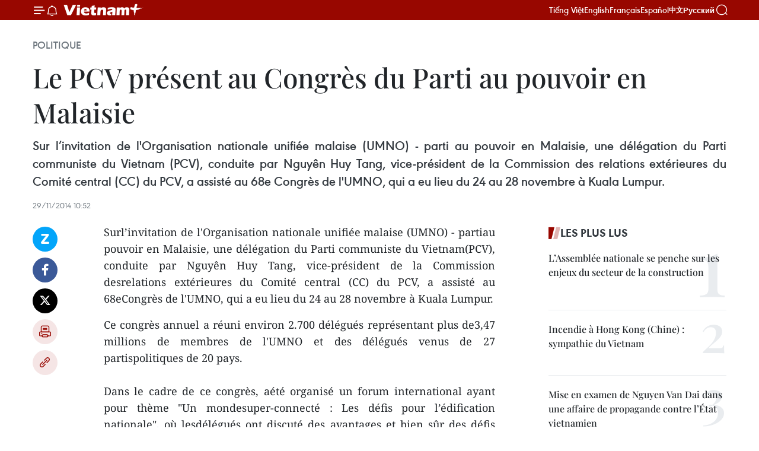

--- FILE ---
content_type: text/html;charset=utf-8
request_url: https://fr.vietnamplus.vn/le-pcv-present-au-congres-du-parti-au-pouvoir-en-malaisie-post58017.vnp
body_size: 21891
content:
<!DOCTYPE html> <html lang="fr" class="fr"> <head> <title>Le PCV présent au Congrès du Parti au pouvoir en Malaisie | Vietnam+ (VietnamPlus)</title> <meta name="description" content="Surl’invitation de l&#39;Organisation nationale unifiée malaise (UMNO) - partiau pouvoir en Malaisie, une délégation du Parti communiste du Vietnam(PCV), conduite par Nguyên Huy Tang, vice-président de la Commission desrelations extérieures du Comité central (CC) du PCV, a assisté au 68eCongrès de l&#39;UMNO, qui a eu lieu du 24 au 28 novembre à Kuala Lumpur. "/> <meta name="keywords" content=""/> <meta name="news_keywords" content=""/> <meta http-equiv="Content-Type" content="text/html; charset=utf-8" /> <meta http-equiv="X-UA-Compatible" content="IE=edge"/> <meta http-equiv="refresh" content="1800" /> <meta name="revisit-after" content="1 days" /> <meta name="viewport" content="width=device-width, initial-scale=1"> <meta http-equiv="content-language" content="vi" /> <meta name="format-detection" content="telephone=no"/> <meta name="format-detection" content="address=no"/> <meta name="apple-mobile-web-app-capable" content="yes"> <meta name="apple-mobile-web-app-status-bar-style" content="black"> <meta name="apple-mobile-web-app-title" content="Vietnam+ (VietnamPlus)"/> <meta name="referrer" content="no-referrer-when-downgrade"/> <link rel="shortcut icon" href="https://media.vietnamplus.vn/assets/web/styles/img/favicon.ico" type="image/x-icon" /> <link rel="preconnect" href="https://media.vietnamplus.vn"/> <link rel="dns-prefetch" href="https://media.vietnamplus.vn"/> <link rel="preconnect" href="//www.google-analytics.com" /> <link rel="preconnect" href="//www.googletagmanager.com" /> <link rel="preconnect" href="//stc.za.zaloapp.com" /> <link rel="preconnect" href="//fonts.googleapis.com" /> <link rel="preconnect" href="//pagead2.googlesyndication.com"/> <link rel="preconnect" href="//tpc.googlesyndication.com"/> <link rel="preconnect" href="//securepubads.g.doubleclick.net"/> <link rel="preconnect" href="//accounts.google.com"/> <link rel="preconnect" href="//adservice.google.com"/> <link rel="preconnect" href="//adservice.google.com.vn"/> <link rel="preconnect" href="//www.googletagservices.com"/> <link rel="preconnect" href="//partner.googleadservices.com"/> <link rel="preconnect" href="//tpc.googlesyndication.com"/> <link rel="preconnect" href="//za.zdn.vn"/> <link rel="preconnect" href="//sp.zalo.me"/> <link rel="preconnect" href="//connect.facebook.net"/> <link rel="preconnect" href="//www.facebook.com"/> <link rel="dns-prefetch" href="//www.google-analytics.com" /> <link rel="dns-prefetch" href="//www.googletagmanager.com" /> <link rel="dns-prefetch" href="//stc.za.zaloapp.com" /> <link rel="dns-prefetch" href="//fonts.googleapis.com" /> <link rel="dns-prefetch" href="//pagead2.googlesyndication.com"/> <link rel="dns-prefetch" href="//tpc.googlesyndication.com"/> <link rel="dns-prefetch" href="//securepubads.g.doubleclick.net"/> <link rel="dns-prefetch" href="//accounts.google.com"/> <link rel="dns-prefetch" href="//adservice.google.com"/> <link rel="dns-prefetch" href="//adservice.google.com.vn"/> <link rel="dns-prefetch" href="//www.googletagservices.com"/> <link rel="dns-prefetch" href="//partner.googleadservices.com"/> <link rel="dns-prefetch" href="//tpc.googlesyndication.com"/> <link rel="dns-prefetch" href="//za.zdn.vn"/> <link rel="dns-prefetch" href="//sp.zalo.me"/> <link rel="dns-prefetch" href="//connect.facebook.net"/> <link rel="dns-prefetch" href="//www.facebook.com"/> <link rel="dns-prefetch" href="//graph.facebook.com"/> <link rel="dns-prefetch" href="//static.xx.fbcdn.net"/> <link rel="dns-prefetch" href="//staticxx.facebook.com"/> <script> var cmsConfig = { domainDesktop: 'https://fr.vietnamplus.vn', domainMobile: 'https://fr.vietnamplus.vn', domainApi: 'https://fr-api.vietnamplus.vn', domainStatic: 'https://media.vietnamplus.vn', domainLog: 'https://fr-log.vietnamplus.vn', googleAnalytics: 'G\-XG2Q9PW0XH', siteId: 0, pageType: 1, objectId: 58017, adsZone: 370, allowAds: false, adsLazy: true, antiAdblock: true, }; if (window.location.protocol !== 'https:' && window.location.hostname.indexOf('vietnamplus.vn') !== -1) { window.location = 'https://' + window.location.hostname + window.location.pathname + window.location.hash; } var USER_AGENT=window.navigator&&(window.navigator.userAgent||window.navigator.vendor)||window.opera||"",IS_MOBILE=/Android|webOS|iPhone|iPod|BlackBerry|Windows Phone|IEMobile|Mobile Safari|Opera Mini/i.test(USER_AGENT),IS_REDIRECT=!1;function setCookie(e,o,i){var n=new Date,i=(n.setTime(n.getTime()+24*i*60*60*1e3),"expires="+n.toUTCString());document.cookie=e+"="+o+"; "+i+";path=/;"}function getCookie(e){var o=document.cookie.indexOf(e+"="),i=o+e.length+1;return!o&&e!==document.cookie.substring(0,e.length)||-1===o?null:(-1===(e=document.cookie.indexOf(";",i))&&(e=document.cookie.length),unescape(document.cookie.substring(i,e)))}IS_MOBILE&&getCookie("isDesktop")&&(setCookie("isDesktop",1,-1),window.location=window.location.pathname.replace(".amp", ".vnp")+window.location.search,IS_REDIRECT=!0); </script> <script> if(USER_AGENT && USER_AGENT.indexOf("facebot") <= 0 && USER_AGENT.indexOf("facebookexternalhit") <= 0) { var query = ''; var hash = ''; if (window.location.search) query = window.location.search; if (window.location.hash) hash = window.location.hash; var canonicalUrl = 'https://fr.vietnamplus.vn/le-pcv-present-au-congres-du-parti-au-pouvoir-en-malaisie-post58017.vnp' + query + hash ; var curUrl = decodeURIComponent(window.location.href); if(!location.port && canonicalUrl.startsWith("http") && curUrl != canonicalUrl){ window.location.replace(canonicalUrl); } } </script> <meta property="fb:pages" content="120834779440" /> <meta property="fb:app_id" content="1960985707489919" /> <meta name="author" content="Vietnam+ (VietnamPlus)" /> <meta name="copyright" content="Copyright © 2025 by Vietnam+ (VietnamPlus)" /> <meta name="RATING" content="GENERAL" /> <meta name="GENERATOR" content="Vietnam+ (VietnamPlus)" /> <meta content="Vietnam+ (VietnamPlus)" itemprop="sourceOrganization" name="source"/> <meta content="news" itemprop="genre" name="medium"/> <meta name="robots" content="noarchive, max-image-preview:large, index, follow" /> <meta name="GOOGLEBOT" content="noarchive, max-image-preview:large, index, follow" /> <link rel="canonical" href="https://fr.vietnamplus.vn/le-pcv-present-au-congres-du-parti-au-pouvoir-en-malaisie-post58017.vnp" /> <meta property="og:site_name" content="Vietnam+ (VietnamPlus)"/> <meta property="og:rich_attachment" content="true"/> <meta property="og:type" content="article"/> <meta property="og:url" content="https://fr.vietnamplus.vn/le-pcv-present-au-congres-du-parti-au-pouvoir-en-malaisie-post58017.vnp"/> <meta property="og:image" content="https://media.vietnamplus.vn/assets/web/styles/img/social-share.jpg"/> <meta property="og:image:width" content="1200"/> <meta property="og:image:height" content="630"/> <meta property="og:title" content="Le PCV présent au Congrès du Parti au pouvoir en Malaisie "/> <meta property="og:description" content="Surl’invitation de l&#39;Organisation nationale unifiée malaise (UMNO) - partiau pouvoir en Malaisie, une délégation du Parti communiste du Vietnam(PCV), conduite par Nguyên Huy Tang, vice-président de la Commission desrelations extérieures du Comité central (CC) du PCV, a assisté au 68eCongrès de l&#39;UMNO, qui a eu lieu du 24 au 28 novembre à Kuala Lumpur. "/> <meta name="twitter:card" value="summary"/> <meta name="twitter:url" content="https://fr.vietnamplus.vn/le-pcv-present-au-congres-du-parti-au-pouvoir-en-malaisie-post58017.vnp"/> <meta name="twitter:title" content="Le PCV présent au Congrès du Parti au pouvoir en Malaisie "/> <meta name="twitter:description" content="Surl’invitation de l&#39;Organisation nationale unifiée malaise (UMNO) - partiau pouvoir en Malaisie, une délégation du Parti communiste du Vietnam(PCV), conduite par Nguyên Huy Tang, vice-président de la Commission desrelations extérieures du Comité central (CC) du PCV, a assisté au 68eCongrès de l&#39;UMNO, qui a eu lieu du 24 au 28 novembre à Kuala Lumpur. "/> <meta name="twitter:image" content="https://media.vietnamplus.vn/assets/web/styles/img/social-share.jpg"/> <meta name="twitter:site" content="@Vietnam+ (VietnamPlus)"/> <meta name="twitter:creator" content="@Vietnam+ (VietnamPlus)"/> <meta property="article:publisher" content="https://www.facebook.com/VietnamPlus" /> <meta property="article:tag" content=""/> <meta property="article:section" content="Politique" /> <meta property="article:published_time" content="2014-11-29T17:52:10+0700"/> <meta property="article:modified_time" content="2014-11-29T17:52:11+0700"/> <script type="application/ld+json"> { "@context": "http://schema.org", "@type": "Organization", "name": "Vietnam+ (VietnamPlus)", "url": "https://fr.vietnamplus.vn", "logo": "https://media.vietnamplus.vn/assets/web/styles/img/logo.png", "foundingDate": "2008", "founders": [ { "@type": "Person", "name": "Thông tấn xã Việt Nam (TTXVN)" } ], "address": [ { "@type": "PostalAddress", "streetAddress": "Số 05 Lý Thường Kiệt - Hà Nội - Việt Nam", "addressLocality": "Hà Nội City", "addressRegion": "Northeast", "postalCode": "100000", "addressCountry": "VNM" } ], "contactPoint": [ { "@type": "ContactPoint", "telephone": "+84-243-941-1349", "contactType": "customer service" }, { "@type": "ContactPoint", "telephone": "+84-243-941-1348", "contactType": "customer service" } ], "sameAs": [ "https://www.facebook.com/VietnamPlus", "https://www.tiktok.com/@vietnamplus", "https://twitter.com/vietnamplus", "https://www.youtube.com/c/BaoVietnamPlus" ] } </script> <script type="application/ld+json"> { "@context" : "https://schema.org", "@type" : "WebSite", "name": "Vietnam+ (VietnamPlus)", "url": "https://fr.vietnamplus.vn", "alternateName" : "Báo điện tử VIETNAMPLUS, Cơ quan của Thông tấn xã Việt Nam (TTXVN)", "potentialAction": { "@type": "SearchAction", "target": { "@type": "EntryPoint", "urlTemplate": "https://fr.vietnamplus.vn/search/?q={search_term_string}" }, "query-input": "required name=search_term_string" } } </script> <script type="application/ld+json"> { "@context":"http://schema.org", "@type":"BreadcrumbList", "itemListElement":[ { "@type":"ListItem", "position":1, "item":{ "@id":"https://fr.vietnamplus.vn/politique/", "name":"Politique" } } ] } </script> <script type="application/ld+json"> { "@context": "http://schema.org", "@type": "NewsArticle", "mainEntityOfPage":{ "@type":"WebPage", "@id":"https://fr.vietnamplus.vn/le-pcv-present-au-congres-du-parti-au-pouvoir-en-malaisie-post58017.vnp" }, "headline": "Le PCV présent au Congrès du Parti au pouvoir en Malaisie", "description": "Surl’invitation de l'Organisation nationale unifiée malaise (UMNO) - partiau pouvoir en Malaisie, une délégation du Parti communiste du Vietnam(PCV), conduite par Nguyên Huy Tang, vice-président de la Commission desrelations extérieures du Comité central (CC) du PCV, a assisté au 68eCongrès de l'UMNO, qui a eu lieu du 24 au 28 novembre à Kuala Lumpur.", "image": { "@type": "ImageObject", "url": "https://media.vietnamplus.vn/assets/web/styles/img/social-share.jpg", "width" : 1200, "height" : 675 }, "datePublished": "2014-11-29T17:52:10+0700", "dateModified": "2014-11-29T17:52:11+0700", "author": { "@type": "Person", "name": "" }, "publisher": { "@type": "Organization", "name": "Vietnam+ (VietnamPlus)", "logo": { "@type": "ImageObject", "url": "https://media.vietnamplus.vn/assets/web/styles/img/logo.png" } } } </script> <link rel="preload" href="https://media.vietnamplus.vn/assets/web/styles/css/main.min-1.0.14.css" as="style"> <link rel="preload" href="https://media.vietnamplus.vn/assets/web/js/main.min-1.0.33.js" as="script"> <link rel="preload" href="https://media.vietnamplus.vn/assets/web/js/detail.min-1.0.15.js" as="script"> <link rel="preload" href="https://common.mcms.one/assets/styles/css/vietnamplus-1.0.0.css" as="style"> <link rel="stylesheet" href="https://common.mcms.one/assets/styles/css/vietnamplus-1.0.0.css"> <link id="cms-style" rel="stylesheet" href="https://media.vietnamplus.vn/assets/web/styles/css/main.min-1.0.14.css"> <script type="text/javascript"> var _metaOgUrl = 'https://fr.vietnamplus.vn/le-pcv-present-au-congres-du-parti-au-pouvoir-en-malaisie-post58017.vnp'; var page_title = document.title; var tracked_url = window.location.pathname + window.location.search + window.location.hash; var cate_path = 'politique'; if (cate_path.length > 0) { tracked_url = "/" + cate_path + tracked_url; } </script> <script async="" src="https://www.googletagmanager.com/gtag/js?id=G-XG2Q9PW0XH"></script> <script> window.dataLayer = window.dataLayer || []; function gtag(){dataLayer.push(arguments);} gtag('js', new Date()); gtag('config', 'G-XG2Q9PW0XH', {page_path: tracked_url}); </script> <script>window.dataLayer = window.dataLayer || [];dataLayer.push({'pageCategory': '/politique'});</script> <script> window.dataLayer = window.dataLayer || []; dataLayer.push({ 'event': 'Pageview', 'articleId': '58017', 'articleTitle': 'Le PCV présent au Congrès du Parti au pouvoir en Malaisie ', 'articleCategory': 'Politique', 'articleAlowAds': false, 'articleType': 'detail', 'articlePublishDate': '2014-11-29T17:52:10+0700', 'articleThumbnail': 'https://media.vietnamplus.vn/assets/web/styles/img/social-share.jpg', 'articleShortUrl': 'https://fr.vietnamplus.vn/le-pcv-present-au-congres-du-parti-au-pouvoir-en-malaisie-post58017.vnp', 'articleFullUrl': 'https://fr.vietnamplus.vn/le-pcv-present-au-congres-du-parti-au-pouvoir-en-malaisie-post58017.vnp', }); </script> <script type='text/javascript'> gtag('event', 'article_page',{ 'articleId': '58017', 'articleTitle': 'Le PCV présent au Congrès du Parti au pouvoir en Malaisie ', 'articleCategory': 'Politique', 'articleAlowAds': false, 'articleType': 'detail', 'articlePublishDate': '2014-11-29T17:52:10+0700', 'articleThumbnail': 'https://media.vietnamplus.vn/assets/web/styles/img/social-share.jpg', 'articleShortUrl': 'https://fr.vietnamplus.vn/le-pcv-present-au-congres-du-parti-au-pouvoir-en-malaisie-post58017.vnp', 'articleFullUrl': 'https://fr.vietnamplus.vn/le-pcv-present-au-congres-du-parti-au-pouvoir-en-malaisie-post58017.vnp', }); </script> <script>(function(w,d,s,l,i){w[l]=w[l]||[];w[l].push({'gtm.start': new Date().getTime(),event:'gtm.js'});var f=d.getElementsByTagName(s)[0], j=d.createElement(s),dl=l!='dataLayer'?'&l='+l:'';j.async=true;j.src= 'https://www.googletagmanager.com/gtm.js?id='+i+dl;f.parentNode.insertBefore(j,f); })(window,document,'script','dataLayer','GTM-5WM58F3N');</script> <script type="text/javascript"> !function(){"use strict";function e(e){var t=!(arguments.length>1&&void 0!==arguments[1])||arguments[1],c=document.createElement("script");c.src=e,t?c.type="module":(c.async=!0,c.type="text/javascript",c.setAttribute("nomodule",""));var n=document.getElementsByTagName("script")[0];n.parentNode.insertBefore(c,n)}!function(t,c){!function(t,c,n){var a,o,r;n.accountId=c,null!==(a=t.marfeel)&&void 0!==a||(t.marfeel={}),null!==(o=(r=t.marfeel).cmd)&&void 0!==o||(r.cmd=[]),t.marfeel.config=n;var i="https://sdk.mrf.io/statics";e("".concat(i,"/marfeel-sdk.js?id=").concat(c),!0),e("".concat(i,"/marfeel-sdk.es5.js?id=").concat(c),!1)}(t,c,arguments.length>2&&void 0!==arguments[2]?arguments[2]:{})}(window,2272,{} )}(); </script> <script async src="https://sp.zalo.me/plugins/sdk.js"></script> </head> <body class="detail-page"> <div id="sdaWeb_SdaMasthead" class="rennab rennab-top" data-platform="1" data-position="Web_SdaMasthead"> </div> <header class=" site-header"> <div class="sticky"> <div class="container"> <i class="ic-menu"></i> <i class="ic-bell"></i> <div id="header-news" class="pick-news hidden" data-source="header-latest-news"></div> <a class="small-logo" href="/" title="Vietnam+ (VietnamPlus)">Vietnam+ (VietnamPlus)</a> <ul class="menu"> <li> <a href="https://www.vietnamplus.vn" title="Tiếng Việt" target="_blank">Tiếng Việt</a> </li> <li> <a href="https://en.vietnamplus.vn" title="English" target="_blank" rel="nofollow">English</a> </li> <li> <a href="https://fr.vietnamplus.vn" title="Français" target="_blank" rel="nofollow">Français</a> </li> <li> <a href="https://es.vietnamplus.vn" title="Español" target="_blank" rel="nofollow">Español</a> </li> <li> <a href="https://zh.vietnamplus.vn" title="中文" target="_blank" rel="nofollow">中文</a> </li> <li> <a href="https://ru.vietnamplus.vn" title="Русский" target="_blank" rel="nofollow">Русский</a> </li> </ul> <div class="search-wrapper"> <i class="ic-search"></i> <input type="text" class="search txtsearch" placeholder="Mot clé"> </div> </div> </div> </header> <div class="site-body"> <div id="sdaWeb_SdaBackground" class="rennab " data-platform="1" data-position="Web_SdaBackground"> </div> <div class="container"> <div class="breadcrumb breadcrumb-detail"> <h2 class="main"> <a href="https://fr.vietnamplus.vn/politique/" title="Politique" class="active">Politique</a> </h2> </div> <div id="sdaWeb_SdaTop" class="rennab " data-platform="1" data-position="Web_SdaTop"> </div> <div class="article"> <h1 class="article__title cms-title "> Le PCV présent au Congrès du Parti au pouvoir en Malaisie </h1> <div class="article__sapo cms-desc"> <div align="justify">Sur l’invitation de l'Organisation nationale unifiée malaise (UMNO) - parti au pouvoir en Malaisie, une délégation du Parti communiste du Vietnam (PCV), conduite par Nguyên Huy Tang, vice-président de la Commission des relations extérieures du Comité central (CC) du PCV, a assisté au 68e Congrès de l'UMNO, qui a eu lieu du 24 au 28 novembre à Kuala Lumpur. </div> </div> <div id="sdaWeb_SdaArticleAfterSapo" class="rennab " data-platform="1" data-position="Web_SdaArticleAfterSapo"> </div> <div class="article__meta"> <time class="time" datetime="2014-11-29T17:52:10+0700" data-time="1417258330" data-friendly="false">samedi 29 novembre 2014 17:52</time> <meta class="cms-date" itemprop="datePublished" content="2014-11-29T17:52:10+0700"> </div> <div class="col"> <div class="main-col content-col"> <div class="article__body zce-content-body cms-body" itemprop="articleBody"> <div class="social-pin sticky article__social"> <a href="javascript:void(0);" class="zl zalo-share-button" title="Zalo" data-href="https://fr.vietnamplus.vn/le-pcv-present-au-congres-du-parti-au-pouvoir-en-malaisie-post58017.vnp" data-oaid="4486284411240520426" data-layout="1" data-color="blue" data-customize="true">Zalo</a> <a href="javascript:void(0);" class="item fb" data-href="https://fr.vietnamplus.vn/le-pcv-present-au-congres-du-parti-au-pouvoir-en-malaisie-post58017.vnp" data-rel="facebook" title="Facebook">Facebook</a> <a href="javascript:void(0);" class="item tw" data-href="https://fr.vietnamplus.vn/le-pcv-present-au-congres-du-parti-au-pouvoir-en-malaisie-post58017.vnp" data-rel="twitter" title="Twitter">Twitter</a> <a href="javascript:void(0);" class="bookmark sendbookmark hidden" onclick="ME.sendBookmark(this, 58017);" data-id="58017" title="marque-pages">marque-pages</a> <a href="javascript:void(0);" class="print sendprint" title="Print" data-href="/print-58017.html">Impression</a> <a href="javascript:void(0);" class="item link" data-href="https://fr.vietnamplus.vn/le-pcv-present-au-congres-du-parti-au-pouvoir-en-malaisie-post58017.vnp" data-rel="copy" title="Copy link">Copy link</a> </div> <div align="justify"> Surl’invitation de l'Organisation nationale unifiée malaise (UMNO) - partiau pouvoir en Malaisie, une délégation du Parti communiste du Vietnam(PCV), conduite par Nguyên Huy Tang, vice-président de la Commission desrelations extérieures du Comité central (CC) du PCV, a assisté au 68eCongrès de l'UMNO, qui a eu lieu du 24 au 28 novembre à Kuala Lumpur. <br>
</div>
<p align="justify">Ce congrès annuel a réuni environ 2.700 délégués représentant plus de3,47 millions de membres de l'UMNO et des délégués venus de 27 partispolitiques de 20 pays. <br><br> Dans le cadre de ce congrès, aété organisé un forum international ayant pour thème "Un mondesuper-connecté : Les défis pour l’édification nationale", où lesdélégués ont discuté des avantages et bien sûr des défis dans lecontexte d’un monde super-connecté, ainsi que des impacts des réseauxinformatiques sur l’économie, la politique, la société... Ils ont aussipartagé des expériences et mesures pour renforcer la gestion du réseaud’Internet et la lutte contre la cybercriminalité au service dudéveloppement socio-économique du pays et des intérêts du peuple. <br><br> Lors de ce forum international, le chef de la délégation vietnamienne,Nguyên Huy Tang, a présenté une intervention sur les expériences duVietnam en matière de garantie de la cybersécurité. <br><br> Enmarge du congrès, la délégation du PCV est allée saluer le président del'UMNO et également Premier ministre malaisien, Najib Razak ; levice-président de l'UMNO et ministre malaisien de l'Intérieur, AhmadZahid Hamidi. Elle a aussi eu une entrevue avec le Secrétaire général del'UMNO, Tengku Adnan Bin Tengku Mansor, ministre malaisien desTerritoires fédéraux. <br><br> Lors de ces rencontres, lesdirigeants de l’UMNO ont vivement apprécié les relations d’amitié et decoopération entre les deux Partis et les deux pays, avant de souhaitervoir les deux Partis appliquer efficacement leur mémorandum decoopération qui met en avant l’accélération de la formation de cadres etdes échanges entre les jeunes dirigeants des deux pays. <br><br> Le chef de la délégation vietnamienne, Nguyên Huy Tang a, de son côté,félicité le peuple malaisien pour ses acquis importants obtenus sous ladirection de l’UMNO dans l’édification et le développement nationaux. LeParti et l’État vietnamiens souhaitent renforcer davantage lesrelations entre les deux Partis et les deux pays. Pour ce faire, ilssont toujours prêts à collaborer étroitement avec la Malaisie, quiassumera en 2015 la présidence de l’ASEAN (Association des Nations del’Asie du Sud-Est), au sein des forums régionaux comme internationaux, aaffirmé le vice-président de la Commission des Relations extérieures duCC du PCV.-VNA</p> <div id="sdaWeb_SdaArticleAfterBody" class="rennab " data-platform="1" data-position="Web_SdaArticleAfterBody"> </div> </div> <div id="sdaWeb_SdaArticleAfterTag" class="rennab " data-platform="1" data-position="Web_SdaArticleAfterTag"> </div> <div class="wrap-social"> <div class="social-pin article__social"> <a href="javascript:void(0);" class="zl zalo-share-button" title="Zalo" data-href="https://fr.vietnamplus.vn/le-pcv-present-au-congres-du-parti-au-pouvoir-en-malaisie-post58017.vnp" data-oaid="4486284411240520426" data-layout="1" data-color="blue" data-customize="true">Zalo</a> <a href="javascript:void(0);" class="item fb" data-href="https://fr.vietnamplus.vn/le-pcv-present-au-congres-du-parti-au-pouvoir-en-malaisie-post58017.vnp" data-rel="facebook" title="Facebook">Facebook</a> <a href="javascript:void(0);" class="item tw" data-href="https://fr.vietnamplus.vn/le-pcv-present-au-congres-du-parti-au-pouvoir-en-malaisie-post58017.vnp" data-rel="twitter" title="Twitter">Twitter</a> <a href="javascript:void(0);" class="bookmark sendbookmark hidden" onclick="ME.sendBookmark(this, 58017);" data-id="58017" title="marque-pages">marque-pages</a> <a href="javascript:void(0);" class="print sendprint" title="Print" data-href="/print-58017.html">Impression</a> <a href="javascript:void(0);" class="item link" data-href="https://fr.vietnamplus.vn/le-pcv-present-au-congres-du-parti-au-pouvoir-en-malaisie-post58017.vnp" data-rel="copy" title="Copy link">Copy link</a> </div> <a href="https://news.google.com/publications/CAAqBwgKMN-18wowlLWFAw?hl=vi&gl=VN&ceid=VN%3Avi" class="google-news" target="_blank" title="Google News">Suivez VietnamPlus</a> </div> <div id="sdaWeb_SdaArticleAfterBody1" class="rennab " data-platform="1" data-position="Web_SdaArticleAfterBody1"> </div> <div id="sdaWeb_SdaArticleAfterBody2" class="rennab " data-platform="1" data-position="Web_SdaArticleAfterBody2"> </div> <div class="timeline secondary"> <h3 class="box-heading"> <a href="https://fr.vietnamplus.vn/politique/" title="Politique" class="title"> Voir plus </a> </h3> <div class="box-content content-list" data-source="recommendation-370"> <article class="story" data-id="256104"> <figure class="story__thumb"> <a class="cms-link" href="https://fr.vietnamplus.vn/encourager-les-universites-australiennes-a-renforcer-leur-presence-au-vietnam-post256104.vnp" title="Encourager les universités australiennes à renforcer leur présence au Vietnam"> <img class="lazyload" src="[data-uri]" data-src="https://mediafr.vietnamplus.vn/images/86b56789d6e04f6d3ba8e3f191bb58d1fe4eb56b843c60d220a15a49a73c966318bf67ebc2deae38f6b3f1b43ffb0114b99de573f1345012f91e6b704988363c/le-thanh-long.jpg.webp" data-srcset="https://mediafr.vietnamplus.vn/images/86b56789d6e04f6d3ba8e3f191bb58d1fe4eb56b843c60d220a15a49a73c966318bf67ebc2deae38f6b3f1b43ffb0114b99de573f1345012f91e6b704988363c/le-thanh-long.jpg.webp 1x, https://mediafr.vietnamplus.vn/images/3e41073914618d3dbdec06cce7c5cf21fe4eb56b843c60d220a15a49a73c966318bf67ebc2deae38f6b3f1b43ffb0114b99de573f1345012f91e6b704988363c/le-thanh-long.jpg.webp 2x" alt="Le vice-Premier ministre Le Thanh Long (droite) et le ministre australien de l’Éducation, Jason Clare. Photo: VNA"> <noscript><img src="https://mediafr.vietnamplus.vn/images/86b56789d6e04f6d3ba8e3f191bb58d1fe4eb56b843c60d220a15a49a73c966318bf67ebc2deae38f6b3f1b43ffb0114b99de573f1345012f91e6b704988363c/le-thanh-long.jpg.webp" srcset="https://mediafr.vietnamplus.vn/images/86b56789d6e04f6d3ba8e3f191bb58d1fe4eb56b843c60d220a15a49a73c966318bf67ebc2deae38f6b3f1b43ffb0114b99de573f1345012f91e6b704988363c/le-thanh-long.jpg.webp 1x, https://mediafr.vietnamplus.vn/images/3e41073914618d3dbdec06cce7c5cf21fe4eb56b843c60d220a15a49a73c966318bf67ebc2deae38f6b3f1b43ffb0114b99de573f1345012f91e6b704988363c/le-thanh-long.jpg.webp 2x" alt="Le vice-Premier ministre Le Thanh Long (droite) et le ministre australien de l’Éducation, Jason Clare. Photo: VNA" class="image-fallback"></noscript> </a> </figure> <h2 class="story__heading" data-tracking="256104"> <a class=" cms-link" href="https://fr.vietnamplus.vn/encourager-les-universites-australiennes-a-renforcer-leur-presence-au-vietnam-post256104.vnp" title="Encourager les universités australiennes à renforcer leur présence au Vietnam"> Encourager les universités australiennes à renforcer leur présence au Vietnam </a> </h2> <time class="time" datetime="2025-12-11T20:49:17+0700" data-time="1765460957"> 11/12/2025 20:49 </time> <div class="story__summary story__shorten"> <p>Le vice-Premier ministre Le Thanh Long a reçu, le 11 décembre à Hanoï, le ministre australien de l’Éducation, Jason Clare, en visite de travail au Vietnam.</p> </div> </article> <article class="story" data-id="256102"> <figure class="story__thumb"> <a class="cms-link" href="https://fr.vietnamplus.vn/le-ministre-vietnamien-des-ae-recoit-le-conseiller-special-de-lalliance-des-parlementaires-damitie-japon-vietnam-post256102.vnp" title="Le ministre vietnamien des AE reçoit le conseiller spécial de l’Alliance des parlementaires d’amitié Japon – Vietnam"> <img class="lazyload" src="[data-uri]" data-src="https://mediafr.vietnamplus.vn/images/09bba8fe1e0bab5788885f766dd43fbbcc6eed5f38906bd4aef02f43225e3268c1e3926a2ba299c6bbe6ecee63638277/1.jpg.webp" data-srcset="https://mediafr.vietnamplus.vn/images/09bba8fe1e0bab5788885f766dd43fbbcc6eed5f38906bd4aef02f43225e3268c1e3926a2ba299c6bbe6ecee63638277/1.jpg.webp 1x, https://mediafr.vietnamplus.vn/images/3a31c05c87ed42e2ee7840c780802e73cc6eed5f38906bd4aef02f43225e3268c1e3926a2ba299c6bbe6ecee63638277/1.jpg.webp 2x" alt="Le ministre des Affaires étrangères Le Hoai Trung (droite) et Takebe Tsutomu, conseiller spécial de l’Alliance des parlementaires d’amitié Japon – Vietnam. Photo : VNA"> <noscript><img src="https://mediafr.vietnamplus.vn/images/09bba8fe1e0bab5788885f766dd43fbbcc6eed5f38906bd4aef02f43225e3268c1e3926a2ba299c6bbe6ecee63638277/1.jpg.webp" srcset="https://mediafr.vietnamplus.vn/images/09bba8fe1e0bab5788885f766dd43fbbcc6eed5f38906bd4aef02f43225e3268c1e3926a2ba299c6bbe6ecee63638277/1.jpg.webp 1x, https://mediafr.vietnamplus.vn/images/3a31c05c87ed42e2ee7840c780802e73cc6eed5f38906bd4aef02f43225e3268c1e3926a2ba299c6bbe6ecee63638277/1.jpg.webp 2x" alt="Le ministre des Affaires étrangères Le Hoai Trung (droite) et Takebe Tsutomu, conseiller spécial de l’Alliance des parlementaires d’amitié Japon – Vietnam. Photo : VNA" class="image-fallback"></noscript> </a> </figure> <h2 class="story__heading" data-tracking="256102"> <a class=" cms-link" href="https://fr.vietnamplus.vn/le-ministre-vietnamien-des-ae-recoit-le-conseiller-special-de-lalliance-des-parlementaires-damitie-japon-vietnam-post256102.vnp" title="Le ministre vietnamien des AE reçoit le conseiller spécial de l’Alliance des parlementaires d’amitié Japon – Vietnam"> Le ministre vietnamien des AE reçoit le conseiller spécial de l’Alliance des parlementaires d’amitié Japon – Vietnam </a> </h2> <time class="time" datetime="2025-12-11T20:34:36+0700" data-time="1765460076"> 11/12/2025 20:34 </time> <div class="story__summary story__shorten"> <p>Le ministre des Affaires étrangères Le Hoai Trung a reçu, le 11 décembre à Hanoï, Takebe Tsutomu, conseiller spécial de l’Alliance des parlementaires d’amitié Japon – Vietnam.</p> </div> </article> <article class="story" data-id="256101"> <figure class="story__thumb"> <a class="cms-link" href="https://fr.vietnamplus.vn/vietnam-et-russie-renforcent-leur-cooperation-dans-le-domaine-de-lenergie-nucleaire-post256101.vnp" title="Vietnam et Russie renforcent leur coopération dans le domaine de l&#39;énergie nucléaire"> <img class="lazyload" src="[data-uri]" data-src="https://mediafr.vietnamplus.vn/images/86b56789d6e04f6d3ba8e3f191bb58d1c7ac9b1090d259d1df2b562f64df0c1e0a4f795710aca5d4da4608279c7fe8ef/pmcok.jpg.webp" data-srcset="https://mediafr.vietnamplus.vn/images/86b56789d6e04f6d3ba8e3f191bb58d1c7ac9b1090d259d1df2b562f64df0c1e0a4f795710aca5d4da4608279c7fe8ef/pmcok.jpg.webp 1x, https://mediafr.vietnamplus.vn/images/3e41073914618d3dbdec06cce7c5cf21c7ac9b1090d259d1df2b562f64df0c1e0a4f795710aca5d4da4608279c7fe8ef/pmcok.jpg.webp 2x" alt="Le Premier ministre vietnamien Pham Minh Chinh s&#39;entretient par téléphone avec Alexeï Likhatchev, directeur général de Rosatom. Photo: VNA"> <noscript><img src="https://mediafr.vietnamplus.vn/images/86b56789d6e04f6d3ba8e3f191bb58d1c7ac9b1090d259d1df2b562f64df0c1e0a4f795710aca5d4da4608279c7fe8ef/pmcok.jpg.webp" srcset="https://mediafr.vietnamplus.vn/images/86b56789d6e04f6d3ba8e3f191bb58d1c7ac9b1090d259d1df2b562f64df0c1e0a4f795710aca5d4da4608279c7fe8ef/pmcok.jpg.webp 1x, https://mediafr.vietnamplus.vn/images/3e41073914618d3dbdec06cce7c5cf21c7ac9b1090d259d1df2b562f64df0c1e0a4f795710aca5d4da4608279c7fe8ef/pmcok.jpg.webp 2x" alt="Le Premier ministre vietnamien Pham Minh Chinh s&#39;entretient par téléphone avec Alexeï Likhatchev, directeur général de Rosatom. Photo: VNA" class="image-fallback"></noscript> </a> </figure> <h2 class="story__heading" data-tracking="256101"> <a class=" cms-link" href="https://fr.vietnamplus.vn/vietnam-et-russie-renforcent-leur-cooperation-dans-le-domaine-de-lenergie-nucleaire-post256101.vnp" title="Vietnam et Russie renforcent leur coopération dans le domaine de l&#39;énergie nucléaire"> Vietnam et Russie renforcent leur coopération dans le domaine de l'énergie nucléaire </a> </h2> <time class="time" datetime="2025-12-11T20:16:23+0700" data-time="1765458983"> 11/12/2025 20:16 </time> <div class="story__summary story__shorten"> <p>Le Premier ministre vietnamien, Pham Minh Chinh, s'est entretenu jeudi par téléphone avec Alexeï Likhatchev, directeur général de la Société nationale d'énergie atomique Rosatom, afin de promouvoir la coopération dans le développement de l'industrie nucléaire vietnamienne.</p> </div> </article> <article class="story" data-id="256098"> <figure class="story__thumb"> <a class="cms-link" href="https://fr.vietnamplus.vn/reformes-croissance-et-gouvernance-les-priorites-affirmees-a-la-10-session-de-la-15e-an-post256098.vnp" title="Réformes, croissance et gouvernance : les priorités affirmées à la 10ᵉ session de la 15e AN "> <img class="lazyload" src="[data-uri]" data-src="https://mediafr.vietnamplus.vn/images/09bba8fe1e0bab5788885f766dd43fbbcc6eed5f38906bd4aef02f43225e32683482740eaaaa187758fa8fcfe02de82ebc641214598d56ebf6ac7b349144c1fa/hop-bao.jpg.webp" data-srcset="https://mediafr.vietnamplus.vn/images/09bba8fe1e0bab5788885f766dd43fbbcc6eed5f38906bd4aef02f43225e32683482740eaaaa187758fa8fcfe02de82ebc641214598d56ebf6ac7b349144c1fa/hop-bao.jpg.webp 1x, https://mediafr.vietnamplus.vn/images/3a31c05c87ed42e2ee7840c780802e73cc6eed5f38906bd4aef02f43225e32683482740eaaaa187758fa8fcfe02de82ebc641214598d56ebf6ac7b349144c1fa/hop-bao.jpg.webp 2x" alt="La conférence de presse se tient le 11 décembre à Hanoi. Photo : VNA"> <noscript><img src="https://mediafr.vietnamplus.vn/images/09bba8fe1e0bab5788885f766dd43fbbcc6eed5f38906bd4aef02f43225e32683482740eaaaa187758fa8fcfe02de82ebc641214598d56ebf6ac7b349144c1fa/hop-bao.jpg.webp" srcset="https://mediafr.vietnamplus.vn/images/09bba8fe1e0bab5788885f766dd43fbbcc6eed5f38906bd4aef02f43225e32683482740eaaaa187758fa8fcfe02de82ebc641214598d56ebf6ac7b349144c1fa/hop-bao.jpg.webp 1x, https://mediafr.vietnamplus.vn/images/3a31c05c87ed42e2ee7840c780802e73cc6eed5f38906bd4aef02f43225e32683482740eaaaa187758fa8fcfe02de82ebc641214598d56ebf6ac7b349144c1fa/hop-bao.jpg.webp 2x" alt="La conférence de presse se tient le 11 décembre à Hanoi. Photo : VNA" class="image-fallback"></noscript> </a> </figure> <h2 class="story__heading" data-tracking="256098"> <a class=" cms-link" href="https://fr.vietnamplus.vn/reformes-croissance-et-gouvernance-les-priorites-affirmees-a-la-10-session-de-la-15e-an-post256098.vnp" title="Réformes, croissance et gouvernance : les priorités affirmées à la 10ᵉ session de la 15e AN "> Réformes, croissance et gouvernance : les priorités affirmées à la 10ᵉ session de la 15e AN </a> </h2> <time class="time" datetime="2025-12-11T19:00:39+0700" data-time="1765454439"> 11/12/2025 19:00 </time> <div class="story__summary story__shorten"> <p>Dans l’après-midi du 11 décembre, à l’issue de la séance de clôture de la 10ᵉ session de la 15e législature de l’Assemblée nationale, une conférence de presse sur ses résultats a été organisée sous l’égide du secrétaire général et chef du Bureau de l’Assemblée nationale, Le Quang Manh. </p> </div> </article> <article class="story" data-id="256094"> <figure class="story__thumb"> <a class="cms-link" href="https://fr.vietnamplus.vn/cloture-de-la-10-session-de-lassemblee-nationale-adoption-de-51-lois-et-39-resolutions-post256094.vnp" title="Clôture de la 10ᵉ session de l&#39;Assemblée nationale : adoption de 51 lois et 39 résolutions"> <img class="lazyload" src="[data-uri]" data-src="https://mediafr.vietnamplus.vn/images/4a1eed2490c76558fc1c97e5df115ad2746875459992e6a3ec03a63355f6a2aaeaebd44a75c4f595c8f71a02ab72f73f/man.jpg.webp" data-srcset="https://mediafr.vietnamplus.vn/images/4a1eed2490c76558fc1c97e5df115ad2746875459992e6a3ec03a63355f6a2aaeaebd44a75c4f595c8f71a02ab72f73f/man.jpg.webp 1x, https://mediafr.vietnamplus.vn/images/34c41fdf4b6550b72895aef39c21803f746875459992e6a3ec03a63355f6a2aaeaebd44a75c4f595c8f71a02ab72f73f/man.jpg.webp 2x" alt="Le secrétaire général Tô Lâm, et d&#39;autres dirigeants et anciens dirigeants du Parti et de l&#39;État, assistent à la cérémonie de clôture de la 10ᵉ session. Photo : VNA."> <noscript><img src="https://mediafr.vietnamplus.vn/images/4a1eed2490c76558fc1c97e5df115ad2746875459992e6a3ec03a63355f6a2aaeaebd44a75c4f595c8f71a02ab72f73f/man.jpg.webp" srcset="https://mediafr.vietnamplus.vn/images/4a1eed2490c76558fc1c97e5df115ad2746875459992e6a3ec03a63355f6a2aaeaebd44a75c4f595c8f71a02ab72f73f/man.jpg.webp 1x, https://mediafr.vietnamplus.vn/images/34c41fdf4b6550b72895aef39c21803f746875459992e6a3ec03a63355f6a2aaeaebd44a75c4f595c8f71a02ab72f73f/man.jpg.webp 2x" alt="Le secrétaire général Tô Lâm, et d&#39;autres dirigeants et anciens dirigeants du Parti et de l&#39;État, assistent à la cérémonie de clôture de la 10ᵉ session. Photo : VNA." class="image-fallback"></noscript> </a> </figure> <h2 class="story__heading" data-tracking="256094"> <a class=" cms-link" href="https://fr.vietnamplus.vn/cloture-de-la-10-session-de-lassemblee-nationale-adoption-de-51-lois-et-39-resolutions-post256094.vnp" title="Clôture de la 10ᵉ session de l&#39;Assemblée nationale : adoption de 51 lois et 39 résolutions"> Clôture de la 10ᵉ session de l'Assemblée nationale : adoption de 51 lois et 39 résolutions </a> </h2> <time class="time" datetime="2025-12-11T17:14:37+0700" data-time="1765448077"> 11/12/2025 17:14 </time> <div class="story__summary story__shorten"> <p>La 10ᵉ session de la XVᵉ législature de l'Assemblée nationale s'est officiellement clôturée cet après-midi à Hanoï, en présence du secrétaire général du Parti Tô Lâm, du président de la République Luong Cuong, du Premier ministre Pham Minh Chinh, du président de l'Assemblée nationale Trân Thanh Mân, ainsi que de nombreux anciens et actuels hauts dirigeants du Parti et de l'État.</p> </div> </article> <div id="sdaWeb_SdaNative1" class="rennab " data-platform="1" data-position="Web_SdaNative1"> </div> <article class="story" data-id="256092"> <figure class="story__thumb"> <a class="cms-link" href="https://fr.vietnamplus.vn/reaction-officielle-du-vietnam-a-lerreur-cartographique-lors-de-la-ceremonie-douverture-des-sea-games-33-post256092.vnp" title="Réaction officielle du Vietnam à l’erreur cartographique lors de la cérémonie d’ouverture des SEA Games 33"> <img class="lazyload" src="[data-uri]" data-src="https://mediafr.vietnamplus.vn/images/99744cc23496dda1191ab041b5e71839e6e08aa6128df176335b3bf1dca8bf0e91b66f92dc7a74eca4e43734426414a5/1-9123.jpg.webp" data-srcset="https://mediafr.vietnamplus.vn/images/99744cc23496dda1191ab041b5e71839e6e08aa6128df176335b3bf1dca8bf0e91b66f92dc7a74eca4e43734426414a5/1-9123.jpg.webp 1x, https://mediafr.vietnamplus.vn/images/b45f905f8a1d998e7735114b0aa991f0e6e08aa6128df176335b3bf1dca8bf0e91b66f92dc7a74eca4e43734426414a5/1-9123.jpg.webp 2x" alt="La porte-parole du ministère des Affaires étrangères Pham Thu Hang. Photo : VNA"> <noscript><img src="https://mediafr.vietnamplus.vn/images/99744cc23496dda1191ab041b5e71839e6e08aa6128df176335b3bf1dca8bf0e91b66f92dc7a74eca4e43734426414a5/1-9123.jpg.webp" srcset="https://mediafr.vietnamplus.vn/images/99744cc23496dda1191ab041b5e71839e6e08aa6128df176335b3bf1dca8bf0e91b66f92dc7a74eca4e43734426414a5/1-9123.jpg.webp 1x, https://mediafr.vietnamplus.vn/images/b45f905f8a1d998e7735114b0aa991f0e6e08aa6128df176335b3bf1dca8bf0e91b66f92dc7a74eca4e43734426414a5/1-9123.jpg.webp 2x" alt="La porte-parole du ministère des Affaires étrangères Pham Thu Hang. Photo : VNA" class="image-fallback"></noscript> </a> </figure> <h2 class="story__heading" data-tracking="256092"> <a class=" cms-link" href="https://fr.vietnamplus.vn/reaction-officielle-du-vietnam-a-lerreur-cartographique-lors-de-la-ceremonie-douverture-des-sea-games-33-post256092.vnp" title="Réaction officielle du Vietnam à l’erreur cartographique lors de la cérémonie d’ouverture des SEA Games 33"> Réaction officielle du Vietnam à l’erreur cartographique lors de la cérémonie d’ouverture des SEA Games 33 </a> </h2> <time class="time" datetime="2025-12-11T16:56:56+0700" data-time="1765447016"> 11/12/2025 16:56 </time> <div class="story__summary story__shorten"> <p>Les autorités vietnamiennes avaient travaillé et continuaient de travailler avec le Comité d’organisation des 33ᵉˢ Jeux d’Asie du Sud-Est (SEA Games 33) en Thaïlande afin de corriger une erreur concernant la représentation de la carte du Vietnam lors de la cérémonie d’ouverture du 9 décembre.</p> </div> </article> <article class="story" data-id="256090"> <figure class="story__thumb"> <a class="cms-link" href="https://fr.vietnamplus.vn/lassemblee-nationale-adopte-la-loi-amendee-sur-linvestissement-post256090.vnp" title="L’Assemblée nationale adopte la Loi amendée sur l’investissement "> <img class="lazyload" src="[data-uri]" data-src="https://mediafr.vietnamplus.vn/images/44f872b41ffffe837e595148a04b98078f9f5cb989949b8cc959c5c20023492ef27ac3a31e4e081ce6a2482cd808cfa2eebc0b402d020c64ae153eb4a8bd6e30/nguyen-van-thang.jpg.webp" data-srcset="https://mediafr.vietnamplus.vn/images/44f872b41ffffe837e595148a04b98078f9f5cb989949b8cc959c5c20023492ef27ac3a31e4e081ce6a2482cd808cfa2eebc0b402d020c64ae153eb4a8bd6e30/nguyen-van-thang.jpg.webp 1x, https://mediafr.vietnamplus.vn/images/5d0deb09e2c673469c8d47bdf1f528e48f9f5cb989949b8cc959c5c20023492ef27ac3a31e4e081ce6a2482cd808cfa2eebc0b402d020c64ae153eb4a8bd6e30/nguyen-van-thang.jpg.webp 2x" alt="Le ministre des Finances, Nguyên Van Thang. Photo : VNA"> <noscript><img src="https://mediafr.vietnamplus.vn/images/44f872b41ffffe837e595148a04b98078f9f5cb989949b8cc959c5c20023492ef27ac3a31e4e081ce6a2482cd808cfa2eebc0b402d020c64ae153eb4a8bd6e30/nguyen-van-thang.jpg.webp" srcset="https://mediafr.vietnamplus.vn/images/44f872b41ffffe837e595148a04b98078f9f5cb989949b8cc959c5c20023492ef27ac3a31e4e081ce6a2482cd808cfa2eebc0b402d020c64ae153eb4a8bd6e30/nguyen-van-thang.jpg.webp 1x, https://mediafr.vietnamplus.vn/images/5d0deb09e2c673469c8d47bdf1f528e48f9f5cb989949b8cc959c5c20023492ef27ac3a31e4e081ce6a2482cd808cfa2eebc0b402d020c64ae153eb4a8bd6e30/nguyen-van-thang.jpg.webp 2x" alt="Le ministre des Finances, Nguyên Van Thang. Photo : VNA" class="image-fallback"></noscript> </a> </figure> <h2 class="story__heading" data-tracking="256090"> <a class=" cms-link" href="https://fr.vietnamplus.vn/lassemblee-nationale-adopte-la-loi-amendee-sur-linvestissement-post256090.vnp" title="L’Assemblée nationale adopte la Loi amendée sur l’investissement "> L’Assemblée nationale adopte la Loi amendée sur l’investissement </a> </h2> <time class="time" datetime="2025-12-11T16:30:00+0700" data-time="1765445400"> 11/12/2025 16:30 </time> <div class="story__summary story__shorten"> <p>L’Assemblée nationale de la 15e législature a approuvé jeudi 11 décembre la Loi sur l’investissement (amendée) et la résolution relative au mécanisme et aux politiques de développement énergétique national pour la période 2026-2030. </p> </div> </article> <article class="story" data-id="256087"> <figure class="story__thumb"> <a class="cms-link" href="https://fr.vietnamplus.vn/limage-du-president-ho-chi-minh-exposee-en-sculpture-lumineuse-a-seoul-post256087.vnp" title="L&#39;image du Président Hô Chi Minh exposée en sculpture lumineuse à Séoul"> <img class="lazyload" src="[data-uri]" data-src="https://mediafr.vietnamplus.vn/images/cb5e58093ff95162a4d929afc29a8ac9eaacf3ca0256440e2d75cfcf90439c20c8ca09327c60c08058d7c86b3d62e87d53ab108572dc49d280cc2dccc1f0e1dd/chu-tich-ho-chi-minh-b.jpg.webp" data-srcset="https://mediafr.vietnamplus.vn/images/cb5e58093ff95162a4d929afc29a8ac9eaacf3ca0256440e2d75cfcf90439c20c8ca09327c60c08058d7c86b3d62e87d53ab108572dc49d280cc2dccc1f0e1dd/chu-tich-ho-chi-minh-b.jpg.webp 1x, https://mediafr.vietnamplus.vn/images/73788f2a17dc0bafed9a525c2cfb94faeaacf3ca0256440e2d75cfcf90439c20c8ca09327c60c08058d7c86b3d62e87d53ab108572dc49d280cc2dccc1f0e1dd/chu-tich-ho-chi-minh-b.jpg.webp 2x" alt="Inauguration de l&#39;exposition à Séoul. Photo: VNA"> <noscript><img src="https://mediafr.vietnamplus.vn/images/cb5e58093ff95162a4d929afc29a8ac9eaacf3ca0256440e2d75cfcf90439c20c8ca09327c60c08058d7c86b3d62e87d53ab108572dc49d280cc2dccc1f0e1dd/chu-tich-ho-chi-minh-b.jpg.webp" srcset="https://mediafr.vietnamplus.vn/images/cb5e58093ff95162a4d929afc29a8ac9eaacf3ca0256440e2d75cfcf90439c20c8ca09327c60c08058d7c86b3d62e87d53ab108572dc49d280cc2dccc1f0e1dd/chu-tich-ho-chi-minh-b.jpg.webp 1x, https://mediafr.vietnamplus.vn/images/73788f2a17dc0bafed9a525c2cfb94faeaacf3ca0256440e2d75cfcf90439c20c8ca09327c60c08058d7c86b3d62e87d53ab108572dc49d280cc2dccc1f0e1dd/chu-tich-ho-chi-minh-b.jpg.webp 2x" alt="Inauguration de l&#39;exposition à Séoul. Photo: VNA" class="image-fallback"></noscript> </a> </figure> <h2 class="story__heading" data-tracking="256087"> <a class=" cms-link" href="https://fr.vietnamplus.vn/limage-du-president-ho-chi-minh-exposee-en-sculpture-lumineuse-a-seoul-post256087.vnp" title="L&#39;image du Président Hô Chi Minh exposée en sculpture lumineuse à Séoul"> L'image du Président Hô Chi Minh exposée en sculpture lumineuse à Séoul </a> </h2> <time class="time" datetime="2025-12-11T16:27:02+0700" data-time="1765445222"> 11/12/2025 16:27 </time> <div class="story__summary story__shorten"> <p>Une exposition spéciale intitulée « Amitié connectée par la lumière – L’histoire de deux nations sous la constellation de l’Étoile Polaire » a été inaugurée le 10 décembre au siège de l’Assemblée nationale de la République de Corée, à Séoul.</p> </div> </article> <article class="story" data-id="256085"> <figure class="story__thumb"> <a class="cms-link" href="https://fr.vietnamplus.vn/le-vietnam-salue-le-soutien-opportun-du-fonds-central-dintervention-durgence-de-lonu-post256085.vnp" title="Le Vietnam salue le soutien opportun du Fonds central d’intervention d’urgence de l&#39;ONU"> <img class="lazyload" src="[data-uri]" data-src="https://mediafr.vietnamplus.vn/images/[base64]/vna-potal-viet-nam-tran-trong-su-ho-tro-kip-thoi-cua-quy-ho-tro-khan-cap-trung-uong-thuoc-lhq-stand.jpg.webp" data-srcset="https://mediafr.vietnamplus.vn/images/[base64]/vna-potal-viet-nam-tran-trong-su-ho-tro-kip-thoi-cua-quy-ho-tro-khan-cap-trung-uong-thuoc-lhq-stand.jpg.webp 1x, https://mediafr.vietnamplus.vn/images/[base64]/vna-potal-viet-nam-tran-trong-su-ho-tro-kip-thoi-cua-quy-ho-tro-khan-cap-trung-uong-thuoc-lhq-stand.jpg.webp 2x" alt="L&#39;ambassadeur Do Hung Viet, chef de la Mission permanente du Vietnam auprès de l’ONU. Photo : VNA"> <noscript><img src="https://mediafr.vietnamplus.vn/images/[base64]/vna-potal-viet-nam-tran-trong-su-ho-tro-kip-thoi-cua-quy-ho-tro-khan-cap-trung-uong-thuoc-lhq-stand.jpg.webp" srcset="https://mediafr.vietnamplus.vn/images/[base64]/vna-potal-viet-nam-tran-trong-su-ho-tro-kip-thoi-cua-quy-ho-tro-khan-cap-trung-uong-thuoc-lhq-stand.jpg.webp 1x, https://mediafr.vietnamplus.vn/images/[base64]/vna-potal-viet-nam-tran-trong-su-ho-tro-kip-thoi-cua-quy-ho-tro-khan-cap-trung-uong-thuoc-lhq-stand.jpg.webp 2x" alt="L&#39;ambassadeur Do Hung Viet, chef de la Mission permanente du Vietnam auprès de l’ONU. Photo : VNA" class="image-fallback"></noscript> </a> </figure> <h2 class="story__heading" data-tracking="256085"> <a class=" cms-link" href="https://fr.vietnamplus.vn/le-vietnam-salue-le-soutien-opportun-du-fonds-central-dintervention-durgence-de-lonu-post256085.vnp" title="Le Vietnam salue le soutien opportun du Fonds central d’intervention d’urgence de l&#39;ONU"> Le Vietnam salue le soutien opportun du Fonds central d’intervention d’urgence de l'ONU </a> </h2> <time class="time" datetime="2025-12-11T16:17:04+0700" data-time="1765444624"> 11/12/2025 16:17 </time> <div class="story__summary story__shorten"> <p>Le Bureau de la coordination des affaires humanitaires des Nations Unies (OCHA) a organisé le 10 décembre, au siège de l’ONU à New York, une réunion de haut niveau pour les donateurs au Fonds central d’intervention d’urgence (CERF).</p> </div> </article> <article class="story" data-id="256082"> <figure class="story__thumb"> <a class="cms-link" href="https://fr.vietnamplus.vn/adoption-de-trois-lois-sur-la-juridiction-du-centre-financier-international-le-numerique-et-les-reserves-nationales-post256082.vnp" title="Adoption de trois lois sur la juridiction du Centre financier international, le numérique et les réserves nationales"> <img class="lazyload" src="[data-uri]" data-src="https://mediafr.vietnamplus.vn/images/4a1eed2490c76558fc1c97e5df115ad239e370a3365a0775505bccabde47c03122df7d8f4e55345066d0f12005a7c7a9/quoc-hoi.jpg.webp" data-srcset="https://mediafr.vietnamplus.vn/images/4a1eed2490c76558fc1c97e5df115ad239e370a3365a0775505bccabde47c03122df7d8f4e55345066d0f12005a7c7a9/quoc-hoi.jpg.webp 1x, https://mediafr.vietnamplus.vn/images/34c41fdf4b6550b72895aef39c21803f39e370a3365a0775505bccabde47c03122df7d8f4e55345066d0f12005a7c7a9/quoc-hoi.jpg.webp 2x" alt="Les députés de l&#39;Assemblée nationale votent des lois et résolutions. Photo : Doan Tan - VNA"> <noscript><img src="https://mediafr.vietnamplus.vn/images/4a1eed2490c76558fc1c97e5df115ad239e370a3365a0775505bccabde47c03122df7d8f4e55345066d0f12005a7c7a9/quoc-hoi.jpg.webp" srcset="https://mediafr.vietnamplus.vn/images/4a1eed2490c76558fc1c97e5df115ad239e370a3365a0775505bccabde47c03122df7d8f4e55345066d0f12005a7c7a9/quoc-hoi.jpg.webp 1x, https://mediafr.vietnamplus.vn/images/34c41fdf4b6550b72895aef39c21803f39e370a3365a0775505bccabde47c03122df7d8f4e55345066d0f12005a7c7a9/quoc-hoi.jpg.webp 2x" alt="Les députés de l&#39;Assemblée nationale votent des lois et résolutions. Photo : Doan Tan - VNA" class="image-fallback"></noscript> </a> </figure> <h2 class="story__heading" data-tracking="256082"> <a class=" cms-link" href="https://fr.vietnamplus.vn/adoption-de-trois-lois-sur-la-juridiction-du-centre-financier-international-le-numerique-et-les-reserves-nationales-post256082.vnp" title="Adoption de trois lois sur la juridiction du Centre financier international, le numérique et les réserves nationales"> Adoption de trois lois sur la juridiction du Centre financier international, le numérique et les réserves nationales </a> </h2> <time class="time" datetime="2025-12-11T16:01:34+0700" data-time="1765443694"> 11/12/2025 16:01 </time> <div class="story__summary story__shorten"> <p>Dans le cadre de la 10ᵉ session de sa XVᵉ législature, l’Assemblée nationale du Vietnam a adopté trois textes législatifs majeurs relatifs à la juridiction du Centre financier international, à la transformation numérique et aux réserves nationales.</p> </div> </article> <article class="story" data-id="256086"> <figure class="story__thumb"> <a class="cms-link" href="https://fr.vietnamplus.vn/lassemblee-nationale-adopte-trois-resolutions-experimentales-au-profit-de-hanoi-ho-chi-minh-ville-et-da-nang-post256086.vnp" title="L’Assemblée nationale adopte trois résolutions expérimentales au profit de Hanoï, Hô Chi Minh-Ville et Dà Nang"> <img class="lazyload" src="[data-uri]" data-src="https://mediafr.vietnamplus.vn/images/e561533c122dd67ff9be5bdc26232758a5e668ce99b060251d2f24cc130ed96e11f456e3e59bf9f66406fbc8f1cc7647/hcm-v.jpg.webp" data-srcset="https://mediafr.vietnamplus.vn/images/e561533c122dd67ff9be5bdc26232758a5e668ce99b060251d2f24cc130ed96e11f456e3e59bf9f66406fbc8f1cc7647/hcm-v.jpg.webp 1x, https://mediafr.vietnamplus.vn/images/5e68d86e4a3b9f2df1e0c1392dbdba62a5e668ce99b060251d2f24cc130ed96e11f456e3e59bf9f66406fbc8f1cc7647/hcm-v.jpg.webp 2x" alt="Un coin de Hô Chi Minh-Ville. Photo: VNA"> <noscript><img src="https://mediafr.vietnamplus.vn/images/e561533c122dd67ff9be5bdc26232758a5e668ce99b060251d2f24cc130ed96e11f456e3e59bf9f66406fbc8f1cc7647/hcm-v.jpg.webp" srcset="https://mediafr.vietnamplus.vn/images/e561533c122dd67ff9be5bdc26232758a5e668ce99b060251d2f24cc130ed96e11f456e3e59bf9f66406fbc8f1cc7647/hcm-v.jpg.webp 1x, https://mediafr.vietnamplus.vn/images/5e68d86e4a3b9f2df1e0c1392dbdba62a5e668ce99b060251d2f24cc130ed96e11f456e3e59bf9f66406fbc8f1cc7647/hcm-v.jpg.webp 2x" alt="Un coin de Hô Chi Minh-Ville. Photo: VNA" class="image-fallback"></noscript> </a> </figure> <h2 class="story__heading" data-tracking="256086"> <a class=" cms-link" href="https://fr.vietnamplus.vn/lassemblee-nationale-adopte-trois-resolutions-experimentales-au-profit-de-hanoi-ho-chi-minh-ville-et-da-nang-post256086.vnp" title="L’Assemblée nationale adopte trois résolutions expérimentales au profit de Hanoï, Hô Chi Minh-Ville et Dà Nang"> L’Assemblée nationale adopte trois résolutions expérimentales au profit de Hanoï, Hô Chi Minh-Ville et Dà Nang </a> </h2> <time class="time" datetime="2025-12-11T16:00:32+0700" data-time="1765443632"> 11/12/2025 16:00 </time> <div class="story__summary story__shorten"> <p>Lors de la 10ᵉ session de la 15e législature, le 11 décembre, l'Assemblée nationale (AN) a adopté trois résolutions concernant des mécanismes et politiques spécifiques à titre expérimental pour Hanoï, Hô Chi Minh-Ville et Dà Nang. Toutes entreront en vigueur le 12 décembre 2025.</p> </div> </article> <article class="story" data-id="256080"> <figure class="story__thumb"> <a class="cms-link" href="https://fr.vietnamplus.vn/prix-national-de-la-presse-dinformation-exterieure-la-vna-affirme-son-role-cle-post256080.vnp" title="Prix national de la presse d’information extérieure : la VNA affirme son rôle clé"> <img class="lazyload" src="[data-uri]" data-src="https://mediafr.vietnamplus.vn/images/44f872b41ffffe837e595148a04b98078f9f5cb989949b8cc959c5c20023492eb3c4474cf7f4ee6624079a0a2824a34e166f6852915791b77931667ca938a8a84c1ad12757de6d16896e5e6ed1832c4fd720872d02cf46ea7840c90ad9238dec/prix-national-de-la-presse-dinformation-exterieure.jpg.webp" data-srcset="https://mediafr.vietnamplus.vn/images/44f872b41ffffe837e595148a04b98078f9f5cb989949b8cc959c5c20023492eb3c4474cf7f4ee6624079a0a2824a34e166f6852915791b77931667ca938a8a84c1ad12757de6d16896e5e6ed1832c4fd720872d02cf46ea7840c90ad9238dec/prix-national-de-la-presse-dinformation-exterieure.jpg.webp 1x, https://mediafr.vietnamplus.vn/images/5d0deb09e2c673469c8d47bdf1f528e48f9f5cb989949b8cc959c5c20023492eb3c4474cf7f4ee6624079a0a2824a34e166f6852915791b77931667ca938a8a84c1ad12757de6d16896e5e6ed1832c4fd720872d02cf46ea7840c90ad9238dec/prix-national-de-la-presse-dinformation-exterieure.jpg.webp 2x" alt="Inauguration de la page web officielle de la 11e édition du Prix national de la presse d’information extérieure, à Hanoi, le 12 juin. Photo : VNA"> <noscript><img src="https://mediafr.vietnamplus.vn/images/44f872b41ffffe837e595148a04b98078f9f5cb989949b8cc959c5c20023492eb3c4474cf7f4ee6624079a0a2824a34e166f6852915791b77931667ca938a8a84c1ad12757de6d16896e5e6ed1832c4fd720872d02cf46ea7840c90ad9238dec/prix-national-de-la-presse-dinformation-exterieure.jpg.webp" srcset="https://mediafr.vietnamplus.vn/images/44f872b41ffffe837e595148a04b98078f9f5cb989949b8cc959c5c20023492eb3c4474cf7f4ee6624079a0a2824a34e166f6852915791b77931667ca938a8a84c1ad12757de6d16896e5e6ed1832c4fd720872d02cf46ea7840c90ad9238dec/prix-national-de-la-presse-dinformation-exterieure.jpg.webp 1x, https://mediafr.vietnamplus.vn/images/5d0deb09e2c673469c8d47bdf1f528e48f9f5cb989949b8cc959c5c20023492eb3c4474cf7f4ee6624079a0a2824a34e166f6852915791b77931667ca938a8a84c1ad12757de6d16896e5e6ed1832c4fd720872d02cf46ea7840c90ad9238dec/prix-national-de-la-presse-dinformation-exterieure.jpg.webp 2x" alt="Inauguration de la page web officielle de la 11e édition du Prix national de la presse d’information extérieure, à Hanoi, le 12 juin. Photo : VNA" class="image-fallback"></noscript> </a> </figure> <h2 class="story__heading" data-tracking="256080"> <a class=" cms-link" href="https://fr.vietnamplus.vn/prix-national-de-la-presse-dinformation-exterieure-la-vna-affirme-son-role-cle-post256080.vnp" title="Prix national de la presse d’information extérieure : la VNA affirme son rôle clé"> Prix national de la presse d’information extérieure : la VNA affirme son rôle clé </a> </h2> <time class="time" datetime="2025-12-11T15:45:00+0700" data-time="1765442700"> 11/12/2025 15:45 </time> <div class="story__summary story__shorten"> <p>Pour la 11e édition du Prix national de la presse d’information extérieure, une agence continue de définir la perception du Vietnam à l’international : la VNA, agence de presse d’État qui demeure la pierre angulaire de la communication extérieure du pays.</p> </div> </article> <article class="story" data-id="256077"> <figure class="story__thumb"> <a class="cms-link" href="https://fr.vietnamplus.vn/le-vietnam-et-le-japon-promeuvent-leur-cooperation-dans-la-defense-post256077.vnp" title="Le Vietnam et le Japon promeuvent leur coopération dans la défense"> <img class="lazyload" src="[data-uri]" data-src="https://mediafr.vietnamplus.vn/images/e561533c122dd67ff9be5bdc262327581effc702a294d2833b922fcc1a1c9d4dd67547eecf9a56f92773abb01b67273beebc0b402d020c64ae153eb4a8bd6e30/viet-nam-nhat-ban.jpg.webp" data-srcset="https://mediafr.vietnamplus.vn/images/e561533c122dd67ff9be5bdc262327581effc702a294d2833b922fcc1a1c9d4dd67547eecf9a56f92773abb01b67273beebc0b402d020c64ae153eb4a8bd6e30/viet-nam-nhat-ban.jpg.webp 1x, https://mediafr.vietnamplus.vn/images/5e68d86e4a3b9f2df1e0c1392dbdba621effc702a294d2833b922fcc1a1c9d4dd67547eecf9a56f92773abb01b67273beebc0b402d020c64ae153eb4a8bd6e30/viet-nam-nhat-ban.jpg.webp 2x" alt="Le général Nguyen Tan Cuong (à droite) reçoit l&#39;amiral Saito Akira. (Photo : Journal de l&#39;Armée populaire)"> <noscript><img src="https://mediafr.vietnamplus.vn/images/e561533c122dd67ff9be5bdc262327581effc702a294d2833b922fcc1a1c9d4dd67547eecf9a56f92773abb01b67273beebc0b402d020c64ae153eb4a8bd6e30/viet-nam-nhat-ban.jpg.webp" srcset="https://mediafr.vietnamplus.vn/images/e561533c122dd67ff9be5bdc262327581effc702a294d2833b922fcc1a1c9d4dd67547eecf9a56f92773abb01b67273beebc0b402d020c64ae153eb4a8bd6e30/viet-nam-nhat-ban.jpg.webp 1x, https://mediafr.vietnamplus.vn/images/5e68d86e4a3b9f2df1e0c1392dbdba621effc702a294d2833b922fcc1a1c9d4dd67547eecf9a56f92773abb01b67273beebc0b402d020c64ae153eb4a8bd6e30/viet-nam-nhat-ban.jpg.webp 2x" alt="Le général Nguyen Tan Cuong (à droite) reçoit l&#39;amiral Saito Akira. (Photo : Journal de l&#39;Armée populaire)" class="image-fallback"></noscript> </a> </figure> <h2 class="story__heading" data-tracking="256077"> <a class=" cms-link" href="https://fr.vietnamplus.vn/le-vietnam-et-le-japon-promeuvent-leur-cooperation-dans-la-defense-post256077.vnp" title="Le Vietnam et le Japon promeuvent leur coopération dans la défense"> Le Vietnam et le Japon promeuvent leur coopération dans la défense </a> </h2> <time class="time" datetime="2025-12-11T15:24:42+0700" data-time="1765441482"> 11/12/2025 15:24 </time> <div class="story__summary story__shorten"> <p>Le général Nguyên Tân Cuong, chef de l'état-major général de l'Armée populaire du Vietnam et vice-ministre de la Défense, a reçu dans la matinée du 11 décembre à Hanoï, l'amiral Saito Akira, chef d'état-major de la Force maritime d'autodéfense du Japon.</p> </div> </article> <article class="story" data-id="256073"> <figure class="story__thumb"> <a class="cms-link" href="https://fr.vietnamplus.vn/le-vietnam-renforce-les-politiques-de-sante-de-foncier-et-de-ressources-minerales-post256073.vnp" title="Le Vietnam renforce les politiques de santé, de foncier et de ressources minérales"> <img class="lazyload" src="[data-uri]" data-src="https://mediafr.vietnamplus.vn/images/cab7b1bdcfee992d98b27983efe908aeab9204985b3eef933eb3345a46751d777bc894766e5c625210c6b004d25b68f16ad379562fabb7a2e21bab8da96997cb/y-te-ha-noi.jpg.webp" data-srcset="https://mediafr.vietnamplus.vn/images/cab7b1bdcfee992d98b27983efe908aeab9204985b3eef933eb3345a46751d777bc894766e5c625210c6b004d25b68f16ad379562fabb7a2e21bab8da96997cb/y-te-ha-noi.jpg.webp 1x, https://mediafr.vietnamplus.vn/images/156ec659313cbeba9b7c8186b65fa5a4ab9204985b3eef933eb3345a46751d777bc894766e5c625210c6b004d25b68f16ad379562fabb7a2e21bab8da96997cb/y-te-ha-noi.jpg.webp 2x" alt="Un enfant reçoit de la vitamine A au dispensaire de santé du quartier de Cua Nam (Hanoï). Photo : VNA"> <noscript><img src="https://mediafr.vietnamplus.vn/images/cab7b1bdcfee992d98b27983efe908aeab9204985b3eef933eb3345a46751d777bc894766e5c625210c6b004d25b68f16ad379562fabb7a2e21bab8da96997cb/y-te-ha-noi.jpg.webp" srcset="https://mediafr.vietnamplus.vn/images/cab7b1bdcfee992d98b27983efe908aeab9204985b3eef933eb3345a46751d777bc894766e5c625210c6b004d25b68f16ad379562fabb7a2e21bab8da96997cb/y-te-ha-noi.jpg.webp 1x, https://mediafr.vietnamplus.vn/images/156ec659313cbeba9b7c8186b65fa5a4ab9204985b3eef933eb3345a46751d777bc894766e5c625210c6b004d25b68f16ad379562fabb7a2e21bab8da96997cb/y-te-ha-noi.jpg.webp 2x" alt="Un enfant reçoit de la vitamine A au dispensaire de santé du quartier de Cua Nam (Hanoï). Photo : VNA" class="image-fallback"></noscript> </a> </figure> <h2 class="story__heading" data-tracking="256073"> <a class=" cms-link" href="https://fr.vietnamplus.vn/le-vietnam-renforce-les-politiques-de-sante-de-foncier-et-de-ressources-minerales-post256073.vnp" title="Le Vietnam renforce les politiques de santé, de foncier et de ressources minérales"> Le Vietnam renforce les politiques de santé, de foncier et de ressources minérales </a> </h2> <time class="time" datetime="2025-12-11T14:58:12+0700" data-time="1765439892"> 11/12/2025 14:58 </time> <div class="story__summary story__shorten"> <p>Le 11 décembre, l’Assemblée nationale a adopté plusieurs résolutions majeures concernant les politiques de santé, la population et le développement pour la période 2026-2035.</p> </div> </article> <article class="story" data-id="256070"> <figure class="story__thumb"> <a class="cms-link" href="https://fr.vietnamplus.vn/lan-adopte-une-resolution-sur-la-supervision-thematique-et-aux-interpellations-parlementaires-avec-un-large-consensus-post256070.vnp" title="L&#39;AN adopte une résolution sur la supervision thématique et aux interpellations parlementaires avec un large consensus"> <img class="lazyload" src="[data-uri]" data-src="https://mediafr.vietnamplus.vn/images/99744cc23496dda1191ab041b5e718398d64ca223fa8cef1780282eb523f9aa311c48757035fad173175ab04867a05c7/1-1491.jpg.webp" data-srcset="https://mediafr.vietnamplus.vn/images/99744cc23496dda1191ab041b5e718398d64ca223fa8cef1780282eb523f9aa311c48757035fad173175ab04867a05c7/1-1491.jpg.webp 1x, https://mediafr.vietnamplus.vn/images/b45f905f8a1d998e7735114b0aa991f08d64ca223fa8cef1780282eb523f9aa311c48757035fad173175ab04867a05c7/1-1491.jpg.webp 2x" alt="Lors d&#39;une session de l&#39;AN. Photo . VNA"> <noscript><img src="https://mediafr.vietnamplus.vn/images/99744cc23496dda1191ab041b5e718398d64ca223fa8cef1780282eb523f9aa311c48757035fad173175ab04867a05c7/1-1491.jpg.webp" srcset="https://mediafr.vietnamplus.vn/images/99744cc23496dda1191ab041b5e718398d64ca223fa8cef1780282eb523f9aa311c48757035fad173175ab04867a05c7/1-1491.jpg.webp 1x, https://mediafr.vietnamplus.vn/images/b45f905f8a1d998e7735114b0aa991f08d64ca223fa8cef1780282eb523f9aa311c48757035fad173175ab04867a05c7/1-1491.jpg.webp 2x" alt="Lors d&#39;une session de l&#39;AN. Photo . VNA" class="image-fallback"></noscript> </a> </figure> <h2 class="story__heading" data-tracking="256070"> <a class=" cms-link" href="https://fr.vietnamplus.vn/lan-adopte-une-resolution-sur-la-supervision-thematique-et-aux-interpellations-parlementaires-avec-un-large-consensus-post256070.vnp" title="L&#39;AN adopte une résolution sur la supervision thématique et aux interpellations parlementaires avec un large consensus"> L'AN adopte une résolution sur la supervision thématique et aux interpellations parlementaires avec un large consensus </a> </h2> <time class="time" datetime="2025-12-11T11:40:44+0700" data-time="1765428044"> 11/12/2025 11:40 </time> <div class="story__summary story__shorten"> <p>L’Assemblée nationale a procédé jeudi matin 11 décembre au vote et à l’adoption de la Résolution sur la mise en œuvre de certaines résolutions des XIVᵉ et XVᵉ législatures relatives à la supervision thématique et aux interpellations parlementaires. Le texte a été approuvé à l’unanimité par les 439 députés présents, soit 92,81% du total des sièges.</p> </div> </article> <article class="story" data-id="256060"> <figure class="story__thumb"> <a class="cms-link" href="https://fr.vietnamplus.vn/lutte-contre-la-corruption-le-secretaire-general-to-lam-preside-la-conference-bilan-du-13e-mandat-post256060.vnp" title="Lutte contre la corruption : le secrétaire général To Lam préside la conférence-bilan du 13e mandat"> <img class="lazyload" src="[data-uri]" data-src="https://mediafr.vietnamplus.vn/images/4a1eed2490c76558fc1c97e5df115ad20af31f93da34c8da8b9138cbfe5fbb1c23ea25937ead491910d00ff872a81020/lam.jpg.webp" data-srcset="https://mediafr.vietnamplus.vn/images/4a1eed2490c76558fc1c97e5df115ad20af31f93da34c8da8b9138cbfe5fbb1c23ea25937ead491910d00ff872a81020/lam.jpg.webp 1x, https://mediafr.vietnamplus.vn/images/34c41fdf4b6550b72895aef39c21803f0af31f93da34c8da8b9138cbfe5fbb1c23ea25937ead491910d00ff872a81020/lam.jpg.webp 2x" alt="Le secrétaire général du Parti communiste du Vietnam, To Lam (au milieu), préside la conférence consacrée au bilan de la lutte contre la corruption, le gaspillage et les phénomènes négatifs durant le 13ᵉ mandat du Parti. Photo: VNA"> <noscript><img src="https://mediafr.vietnamplus.vn/images/4a1eed2490c76558fc1c97e5df115ad20af31f93da34c8da8b9138cbfe5fbb1c23ea25937ead491910d00ff872a81020/lam.jpg.webp" srcset="https://mediafr.vietnamplus.vn/images/4a1eed2490c76558fc1c97e5df115ad20af31f93da34c8da8b9138cbfe5fbb1c23ea25937ead491910d00ff872a81020/lam.jpg.webp 1x, https://mediafr.vietnamplus.vn/images/34c41fdf4b6550b72895aef39c21803f0af31f93da34c8da8b9138cbfe5fbb1c23ea25937ead491910d00ff872a81020/lam.jpg.webp 2x" alt="Le secrétaire général du Parti communiste du Vietnam, To Lam (au milieu), préside la conférence consacrée au bilan de la lutte contre la corruption, le gaspillage et les phénomènes négatifs durant le 13ᵉ mandat du Parti. Photo: VNA" class="image-fallback"></noscript> </a> </figure> <h2 class="story__heading" data-tracking="256060"> <a class=" cms-link" href="https://fr.vietnamplus.vn/lutte-contre-la-corruption-le-secretaire-general-to-lam-preside-la-conference-bilan-du-13e-mandat-post256060.vnp" title="Lutte contre la corruption : le secrétaire général To Lam préside la conférence-bilan du 13e mandat"> Lutte contre la corruption : le secrétaire général To Lam préside la conférence-bilan du 13e mandat </a> </h2> <time class="time" datetime="2025-12-11T11:16:07+0700" data-time="1765426567"> 11/12/2025 11:16 </time> <div class="story__summary story__shorten"> <p>Le secrétaire général du Parti communiste du Vietnam, To Lam, également chef du Comité central de pilotage de la prévention et de la lutte contre la corruption, le gaspillage et les phénomènes négatifs, a présidé, jeudi matin 11 décembre à Hanoï, une conférence consacrée au bilan de ce combat majeur durant le 13ᵉ mandat du Parti.</p> </div> </article> <article class="story" data-id="256054"> <figure class="story__thumb"> <a class="cms-link" href="https://fr.vietnamplus.vn/investissement-massif-pour-moderniser-les-zones-rurales-et-soutenir-les-minorites-ethniques-post256054.vnp" title="Investissement massif pour moderniser les zones rurales et soutenir les minorités ethniques"> <img class="lazyload" src="[data-uri]" data-src="https://mediafr.vietnamplus.vn/images/8e98a483fbdc1188ba7e718c1c8b17cbfc22ebad6328046a537331d5c0805bcd38b00ba379e704449d12ce30220b1a8f835b2a35aa37fbf2ec7ee4bb159e461c/dan-toc-thieu-so3.jpg.webp" data-srcset="https://mediafr.vietnamplus.vn/images/8e98a483fbdc1188ba7e718c1c8b17cbfc22ebad6328046a537331d5c0805bcd38b00ba379e704449d12ce30220b1a8f835b2a35aa37fbf2ec7ee4bb159e461c/dan-toc-thieu-so3.jpg.webp 1x, https://mediafr.vietnamplus.vn/images/8fca5519b08d7ebdb673790bf7435081fc22ebad6328046a537331d5c0805bcd38b00ba379e704449d12ce30220b1a8f835b2a35aa37fbf2ec7ee4bb159e461c/dan-toc-thieu-so3.jpg.webp 2x" alt="École primaire et secondaire semi-internat pour les minorités ethniques de Linh Phu. Photo: VNA"> <noscript><img src="https://mediafr.vietnamplus.vn/images/8e98a483fbdc1188ba7e718c1c8b17cbfc22ebad6328046a537331d5c0805bcd38b00ba379e704449d12ce30220b1a8f835b2a35aa37fbf2ec7ee4bb159e461c/dan-toc-thieu-so3.jpg.webp" srcset="https://mediafr.vietnamplus.vn/images/8e98a483fbdc1188ba7e718c1c8b17cbfc22ebad6328046a537331d5c0805bcd38b00ba379e704449d12ce30220b1a8f835b2a35aa37fbf2ec7ee4bb159e461c/dan-toc-thieu-so3.jpg.webp 1x, https://mediafr.vietnamplus.vn/images/8fca5519b08d7ebdb673790bf7435081fc22ebad6328046a537331d5c0805bcd38b00ba379e704449d12ce30220b1a8f835b2a35aa37fbf2ec7ee4bb159e461c/dan-toc-thieu-so3.jpg.webp 2x" alt="École primaire et secondaire semi-internat pour les minorités ethniques de Linh Phu. Photo: VNA" class="image-fallback"></noscript> </a> </figure> <h2 class="story__heading" data-tracking="256054"> <a class=" cms-link" href="https://fr.vietnamplus.vn/investissement-massif-pour-moderniser-les-zones-rurales-et-soutenir-les-minorites-ethniques-post256054.vnp" title="Investissement massif pour moderniser les zones rurales et soutenir les minorités ethniques"> Investissement massif pour moderniser les zones rurales et soutenir les minorités ethniques </a> </h2> <time class="time" datetime="2025-12-11T10:40:57+0700" data-time="1765424457"> 11/12/2025 10:40 </time> <div class="story__summary story__shorten"> <p>Avec un large consensus de 90,91 % des voix (430 députés pour), l'Assemblée nationale a approuvé, dans la matinée du 11 décembre à Hanoï, la Résolution sur la politique d'investissement du Programme cible national relatif à la Nouvelle Ruralité, à la réduction durable de la pauvreté et au développement socio-économique des zones montagneuses et peuplées de minorités ethniques pour la période 2026-2035.</p> </div> </article> <article class="story" data-id="256049"> <figure class="story__thumb"> <a class="cms-link" href="https://fr.vietnamplus.vn/lassemblee-nationale-adopte-des-lois-et-resolutions-cles-au-terme-de-sa-10e-session-post256049.vnp" title="L&#39;Assemblée nationale adopte des lois et résolutions clés au terme de sa 10e session"> <img class="lazyload" src="[data-uri]" data-src="https://mediafr.vietnamplus.vn/images/[base64]/vna-potal-quoc-hoi-bieu-quyet-thong-qua-viec-dieu-chinh-mot-so-luat-cap-thiet-8462568.jpg.webp" data-srcset="https://mediafr.vietnamplus.vn/images/[base64]/vna-potal-quoc-hoi-bieu-quyet-thong-qua-viec-dieu-chinh-mot-so-luat-cap-thiet-8462568.jpg.webp 1x, https://mediafr.vietnamplus.vn/images/[base64]/vna-potal-quoc-hoi-bieu-quyet-thong-qua-viec-dieu-chinh-mot-so-luat-cap-thiet-8462568.jpg.webp 2x" alt="Une séance plénière. Photo: VNA"> <noscript><img src="https://mediafr.vietnamplus.vn/images/[base64]/vna-potal-quoc-hoi-bieu-quyet-thong-qua-viec-dieu-chinh-mot-so-luat-cap-thiet-8462568.jpg.webp" srcset="https://mediafr.vietnamplus.vn/images/[base64]/vna-potal-quoc-hoi-bieu-quyet-thong-qua-viec-dieu-chinh-mot-so-luat-cap-thiet-8462568.jpg.webp 1x, https://mediafr.vietnamplus.vn/images/[base64]/vna-potal-quoc-hoi-bieu-quyet-thong-qua-viec-dieu-chinh-mot-so-luat-cap-thiet-8462568.jpg.webp 2x" alt="Une séance plénière. Photo: VNA" class="image-fallback"></noscript> </a> </figure> <h2 class="story__heading" data-tracking="256049"> <a class=" cms-link" href="https://fr.vietnamplus.vn/lassemblee-nationale-adopte-des-lois-et-resolutions-cles-au-terme-de-sa-10e-session-post256049.vnp" title="L&#39;Assemblée nationale adopte des lois et résolutions clés au terme de sa 10e session"> L'Assemblée nationale adopte des lois et résolutions clés au terme de sa 10e session </a> </h2> <time class="time" datetime="2025-12-11T09:46:49+0700" data-time="1765421209"> 11/12/2025 09:46 </time> <div class="story__summary story__shorten"> <p>Au terme de sa 10ᵉ session, la 15ᵉ Assemblée nationale du Vietnam consacre sa dernière journée de travail, ce 11 décembre, à l’adoption d’un vaste ensemble de lois et de résolutions stratégiques couvrant des domaines clés de l’économie, de la finance, du développement urbain, de la transformation numérique et de la gestion des ressources.</p> </div> </article> <article class="story" data-id="256048"> <figure class="story__thumb"> <a class="cms-link" href="https://fr.vietnamplus.vn/le-navire-015-tran-hung-dao-termine-avec-succes-sa-visite-de-courtoisie-au-japon-post256048.vnp" title="Le navire 015-Trân Hung Dao termine avec succès sa visite de courtoisie au Japon"> <img class="lazyload" src="[data-uri]" data-src="https://mediafr.vietnamplus.vn/images/e561533c122dd67ff9be5bdc26232758af6dd0de29b8cd9421dbde37ca52d2df71bdcd50bea840a3d2265388a1c22540/d-2.jpg.webp" data-srcset="https://mediafr.vietnamplus.vn/images/e561533c122dd67ff9be5bdc26232758af6dd0de29b8cd9421dbde37ca52d2df71bdcd50bea840a3d2265388a1c22540/d-2.jpg.webp 1x, https://mediafr.vietnamplus.vn/images/5e68d86e4a3b9f2df1e0c1392dbdba62af6dd0de29b8cd9421dbde37ca52d2df71bdcd50bea840a3d2265388a1c22540/d-2.jpg.webp 2x" alt="Des officiers et des marins de la base navale de Kure participent à la cérémonie de dire au revoir au navire 015-Tran Hung Dao. Photo : https://www.qdnd.vn/"> <noscript><img src="https://mediafr.vietnamplus.vn/images/e561533c122dd67ff9be5bdc26232758af6dd0de29b8cd9421dbde37ca52d2df71bdcd50bea840a3d2265388a1c22540/d-2.jpg.webp" srcset="https://mediafr.vietnamplus.vn/images/e561533c122dd67ff9be5bdc26232758af6dd0de29b8cd9421dbde37ca52d2df71bdcd50bea840a3d2265388a1c22540/d-2.jpg.webp 1x, https://mediafr.vietnamplus.vn/images/5e68d86e4a3b9f2df1e0c1392dbdba62af6dd0de29b8cd9421dbde37ca52d2df71bdcd50bea840a3d2265388a1c22540/d-2.jpg.webp 2x" alt="Des officiers et des marins de la base navale de Kure participent à la cérémonie de dire au revoir au navire 015-Tran Hung Dao. Photo : https://www.qdnd.vn/" class="image-fallback"></noscript> </a> </figure> <h2 class="story__heading" data-tracking="256048"> <a class=" cms-link" href="https://fr.vietnamplus.vn/le-navire-015-tran-hung-dao-termine-avec-succes-sa-visite-de-courtoisie-au-japon-post256048.vnp" title="Le navire 015-Trân Hung Dao termine avec succès sa visite de courtoisie au Japon"> Le navire 015-Trân Hung Dao termine avec succès sa visite de courtoisie au Japon </a> </h2> <time class="time" datetime="2025-12-11T09:43:58+0700" data-time="1765421038"> 11/12/2025 09:43 </time> <div class="story__summary story__shorten"> <p>Dans la matinée du 10 décembre, le navire 015 – Trân Hung Dao et une mission de la Marine populaire du Vietnam ont quitté le port de Kure, dans la préfecture de Hiroshima, concluant avec succès une visite de courtoisie de quatre jours au Japon.</p> </div> </article> <article class="story" data-id="256036"> <figure class="story__thumb"> <a class="cms-link" href="https://fr.vietnamplus.vn/un-membre-du-politburo-veut-durcir-les-mesures-contre-la-corruption-et-le-gaspillage-post256036.vnp" title="Un membre du Politburo veut durcir les mesures contre la corruption et le gaspillage"> <img class="lazyload" src="[data-uri]" data-src="https://mediafr.vietnamplus.vn/images/44f872b41ffffe837e595148a04b98077008b0a6ce3b656dbe5211db6d89d5d9853bd6b0635a9343f22ab0af1153df0fb99de573f1345012f91e6b704988363c/tran-cam-tu.jpg.webp" data-srcset="https://mediafr.vietnamplus.vn/images/44f872b41ffffe837e595148a04b98077008b0a6ce3b656dbe5211db6d89d5d9853bd6b0635a9343f22ab0af1153df0fb99de573f1345012f91e6b704988363c/tran-cam-tu.jpg.webp 1x, https://mediafr.vietnamplus.vn/images/5d0deb09e2c673469c8d47bdf1f528e47008b0a6ce3b656dbe5211db6d89d5d9853bd6b0635a9343f22ab0af1153df0fb99de573f1345012f91e6b704988363c/tran-cam-tu.jpg.webp 2x" alt="Le membre du Politburo et membre permanent du Secrétariat du Comité central du Parti, Trân Câm Tu, s’exprime lors de la conférence. Photo : VNA"> <noscript><img src="https://mediafr.vietnamplus.vn/images/44f872b41ffffe837e595148a04b98077008b0a6ce3b656dbe5211db6d89d5d9853bd6b0635a9343f22ab0af1153df0fb99de573f1345012f91e6b704988363c/tran-cam-tu.jpg.webp" srcset="https://mediafr.vietnamplus.vn/images/44f872b41ffffe837e595148a04b98077008b0a6ce3b656dbe5211db6d89d5d9853bd6b0635a9343f22ab0af1153df0fb99de573f1345012f91e6b704988363c/tran-cam-tu.jpg.webp 1x, https://mediafr.vietnamplus.vn/images/5d0deb09e2c673469c8d47bdf1f528e47008b0a6ce3b656dbe5211db6d89d5d9853bd6b0635a9343f22ab0af1153df0fb99de573f1345012f91e6b704988363c/tran-cam-tu.jpg.webp 2x" alt="Le membre du Politburo et membre permanent du Secrétariat du Comité central du Parti, Trân Câm Tu, s’exprime lors de la conférence. Photo : VNA" class="image-fallback"></noscript> </a> </figure> <h2 class="story__heading" data-tracking="256036"> <a class=" cms-link" href="https://fr.vietnamplus.vn/un-membre-du-politburo-veut-durcir-les-mesures-contre-la-corruption-et-le-gaspillage-post256036.vnp" title="Un membre du Politburo veut durcir les mesures contre la corruption et le gaspillage"> Un membre du Politburo veut durcir les mesures contre la corruption et le gaspillage </a> </h2> <time class="time" datetime="2025-12-10T21:30:00+0700" data-time="1765377000"> 10/12/2025 21:30 </time> <div class="story__summary story__shorten"> <p>Trân Câm Tu, membre du Politburo et membre permanent du Secrétariat du Comité central du Parti, a appelé mercredi 10 décembre à intensifier les efforts de lutte contre la corruption, le gaspillage et la négativité lors d’une conférence nationale en ligne consacrée au bilan des affaires internes du Parti en 2025.</p> </div> </article> </div> <button type="button" class="more-news control__loadmore" data-page="1" data-zone="370" data-type="zone" data-layout="recommend">Télécharger plus</button> </div> </div> <div class="sub-col sidebar-right"> <div id="sidebar-top-1"> <div id="sdaWeb_SdaRightTop1" class="rennab " data-platform="1" data-position="Web_SdaRightTop1"> </div> <div id="sdaWeb_SdaRightTop2" class="rennab " data-platform="1" data-position="Web_SdaRightTop2"> </div> <div class="most-viewed fyi-position"> <h3 class="box-heading"> <a class="title" href="/mostread.vnp" title="Les plus lus ">Les plus lus </a> </h3> <div class="box-content" data-source="mostread-news"> <article class="story"> <h2 class="story__heading" data-tracking="254790"> <a class=" cms-link" href="https://fr.vietnamplus.vn/lassemblee-nationale-se-penche-sur-les-enjeux-du-secteur-de-la-construction-post254790.vnp" title="L’Assemblée nationale se penche sur les enjeux du secteur de la construction"> L’Assemblée nationale se penche sur les enjeux du secteur de la construction </a> </h2> </article> <article class="story"> <h2 class="story__heading" data-tracking="255464"> <a class=" cms-link" href="https://fr.vietnamplus.vn/incendie-a-hong-kong-chine-sympathie-du-vietnam-post255464.vnp" title="Incendie à Hong Kong (Chine) : sympathie du Vietnam"> Incendie à Hong Kong (Chine) : sympathie du Vietnam </a> </h2> </article> <article class="story"> <h2 class="story__heading" data-tracking="254998"> <a class=" cms-link" href="https://fr.vietnamplus.vn/mise-en-examen-de-nguyen-van-dai-dans-une-affaire-de-propagande-contre-letat-vietnamien-post254998.vnp" title="Mise en examen de Nguyen Van Dai dans une affaire de propagande contre l’État vietnamien"> Mise en examen de Nguyen Van Dai dans une affaire de propagande contre l’État vietnamien </a> </h2> </article> <article class="story"> <h2 class="story__heading" data-tracking="255460"> <a class=" cms-link" href="https://fr.vietnamplus.vn/incendie-a-hong-kong-chine-aucun-citoyen-vietnamien-signale-parmi-les-victimes-post255460.vnp" title="Incendie à Hong Kong (Chine): Aucun citoyen vietnamien signalé parmi les victimes"> Incendie à Hong Kong (Chine): Aucun citoyen vietnamien signalé parmi les victimes </a> </h2> </article> <article class="story"> <h2 class="story__heading" data-tracking="255099"> <a class=" cms-link" href="https://fr.vietnamplus.vn/le-secretaire-general-to-lam-promeut-une-garde-cote-vietnamienne-moderne-post255099.vnp" title="Le secrétaire général Tô Lâm promeut une Garde-côte vietnamienne moderne"> Le secrétaire général Tô Lâm promeut une Garde-côte vietnamienne moderne </a> </h2> </article> </div> </div> <div id="sdaWeb_SdaRight1" class="rennab " data-platform="1" data-position="Web_SdaRight1"> </div> <div class="box-infographic fyi-position"> <h3 class="box-heading"> <a class="title" href="https://fr.vietnamplus.vn/infographics/" title="Infographies"> Infographies </a> </h3> <div class="box-content" data-source="zone-box-381"> <article class="story"> <figure class="story__thumb"> <a class="cms-link" href="https://fr.vietnamplus.vn/11-premiers-mois-de-2025-les-ide-enregistres-au-vietnam-en-hausse-de-74-post256013.vnp" title="11 premiers mois de 2025: les IDE enregistrés au Vietnam en hausse de 7,4%"> <img class="lazyload" src="[data-uri]" data-src="https://mediafr.vietnamplus.vn/images/0136fe5925016b18712098a688b8a3e0536db0ae233146cee1800377adc1b059c8ce1ff235704f36532867c3dcc862fe/ide.jpg.webp" data-srcset="https://mediafr.vietnamplus.vn/images/0136fe5925016b18712098a688b8a3e0536db0ae233146cee1800377adc1b059c8ce1ff235704f36532867c3dcc862fe/ide.jpg.webp 1x, https://mediafr.vietnamplus.vn/images/9f422632e9544c036e276623830ee778536db0ae233146cee1800377adc1b059c8ce1ff235704f36532867c3dcc862fe/ide.jpg.webp 2x" alt="11 premiers mois de 2025: les IDE enregistrés au Vietnam en hausse de 7,4%"> <noscript><img src="https://mediafr.vietnamplus.vn/images/0136fe5925016b18712098a688b8a3e0536db0ae233146cee1800377adc1b059c8ce1ff235704f36532867c3dcc862fe/ide.jpg.webp" srcset="https://mediafr.vietnamplus.vn/images/0136fe5925016b18712098a688b8a3e0536db0ae233146cee1800377adc1b059c8ce1ff235704f36532867c3dcc862fe/ide.jpg.webp 1x, https://mediafr.vietnamplus.vn/images/9f422632e9544c036e276623830ee778536db0ae233146cee1800377adc1b059c8ce1ff235704f36532867c3dcc862fe/ide.jpg.webp 2x" alt="11 premiers mois de 2025: les IDE enregistrés au Vietnam en hausse de 7,4%" class="image-fallback"></noscript> </a> </figure> <h2 class="story__heading" data-tracking="256013"> <a class=" cms-link" href="https://fr.vietnamplus.vn/11-premiers-mois-de-2025-les-ide-enregistres-au-vietnam-en-hausse-de-74-post256013.vnp" title="11 premiers mois de 2025: les IDE enregistrés au Vietnam en hausse de 7,4%"> <i class="ic-infographic"></i> 11 premiers mois de 2025: les IDE enregistrés au Vietnam en hausse de 7,4% </a> </h2> <time class="time" datetime="2025-12-11T08:00:00+0700" data-time="1765414800"> 11/12/2025 08:00 </time> </article> </div> </div> <div id="sdaWeb_SdaRight2" class="rennab " data-platform="1" data-position="Web_SdaRight2"> </div> <div class="box-video fyi-position"> <h3 class="box-heading"> <a class="title" href="https://fr.vietnamplus.vn/videos/" title="Videos"> Videos </a> </h3> <div class="box-content" data-source="zone-box-376"> <article class="story"> <figure class="story__thumb"> <a class="cms-link" href="https://fr.vietnamplus.vn/campagne-quang-trung-intervention-rapide-pour-les-sinistres-post256059.vnp" title="Campagne Quang Trung : Intervention rapide pour les sinistrés"> <img class="lazyload" src="[data-uri]" data-src="https://mediafr.vietnamplus.vn/images/ee58df69546b00d1f73f456a43f5390eac0d3cf83bd6d31e697d614592056a54eebc0b402d020c64ae153eb4a8bd6e30/1-1.jpg.webp" data-srcset="https://mediafr.vietnamplus.vn/images/ee58df69546b00d1f73f456a43f5390eac0d3cf83bd6d31e697d614592056a54eebc0b402d020c64ae153eb4a8bd6e30/1-1.jpg.webp 1x, https://mediafr.vietnamplus.vn/images/f6772ec4da9f7143abd181d8e60ebed5ac0d3cf83bd6d31e697d614592056a54eebc0b402d020c64ae153eb4a8bd6e30/1-1.jpg.webp 2x" alt="Le Premier ministre Pham Minh Chinh visite une maison complètement effondrée par les inondations dans le village de Phu Huu, commune de Hoa Thinh, province de Dak Lak. Photo : VNA"> <noscript><img src="https://mediafr.vietnamplus.vn/images/ee58df69546b00d1f73f456a43f5390eac0d3cf83bd6d31e697d614592056a54eebc0b402d020c64ae153eb4a8bd6e30/1-1.jpg.webp" srcset="https://mediafr.vietnamplus.vn/images/ee58df69546b00d1f73f456a43f5390eac0d3cf83bd6d31e697d614592056a54eebc0b402d020c64ae153eb4a8bd6e30/1-1.jpg.webp 1x, https://mediafr.vietnamplus.vn/images/f6772ec4da9f7143abd181d8e60ebed5ac0d3cf83bd6d31e697d614592056a54eebc0b402d020c64ae153eb4a8bd6e30/1-1.jpg.webp 2x" alt="Le Premier ministre Pham Minh Chinh visite une maison complètement effondrée par les inondations dans le village de Phu Huu, commune de Hoa Thinh, province de Dak Lak. Photo : VNA" class="image-fallback"></noscript> </a> </figure> <h2 class="story__heading" data-tracking="256059"> <a class=" cms-link" href="https://fr.vietnamplus.vn/campagne-quang-trung-intervention-rapide-pour-les-sinistres-post256059.vnp" title="Campagne Quang Trung : Intervention rapide pour les sinistrés"> Campagne Quang Trung : Intervention rapide pour les sinistrés </a> </h2> <time class="time" datetime="2025-12-11T11:06:33+0700" data-time="1765425993"> 11/12/2025 11:06 </time> </article> </div> </div> <div id="sdaWeb_SdaRight3" class="rennab " data-platform="1" data-position="Web_SdaRight3"> </div> <div class="box-podcast fyi-position"> <h3 class="box-heading"> <a class="title" href="https://fr.vietnamplus.vn/podcast/" title="Podcast"> Podcast </a> </h3> <div class="box-content" data-source="zone-box-380"> <article class="story"> <figure class="story__thumb"> <a class="cms-link" href="https://fr.vietnamplus.vn/actualite-de-la-semaine-quand-60000-eleves-font-vibrer-le-vovinam-post255759.vnp" title="Actualité de la semaine : Quand 60.000 élèves font vibrer le Vovinam"> <img class="lazyload" src="[data-uri]" data-src="https://mediafr.vietnamplus.vn/images/7a5b34111a278113412b7cef8614f63874134b9a1b9801b123a7f5ffbbe75780e6b99a75b84a03894ac2b8cd6d3971f9/vovinam.jpg.webp" data-srcset="https://mediafr.vietnamplus.vn/images/7a5b34111a278113412b7cef8614f63874134b9a1b9801b123a7f5ffbbe75780e6b99a75b84a03894ac2b8cd6d3971f9/vovinam.jpg.webp 1x, https://mediafr.vietnamplus.vn/images/de798773d1f26b99dc941deebe932b7374134b9a1b9801b123a7f5ffbbe75780e6b99a75b84a03894ac2b8cd6d3971f9/vovinam.jpg.webp 2x" alt="Actualité de la semaine : Quand 60.000 élèves font vibrer le Vovinam"> <noscript><img src="https://mediafr.vietnamplus.vn/images/7a5b34111a278113412b7cef8614f63874134b9a1b9801b123a7f5ffbbe75780e6b99a75b84a03894ac2b8cd6d3971f9/vovinam.jpg.webp" srcset="https://mediafr.vietnamplus.vn/images/7a5b34111a278113412b7cef8614f63874134b9a1b9801b123a7f5ffbbe75780e6b99a75b84a03894ac2b8cd6d3971f9/vovinam.jpg.webp 1x, https://mediafr.vietnamplus.vn/images/de798773d1f26b99dc941deebe932b7374134b9a1b9801b123a7f5ffbbe75780e6b99a75b84a03894ac2b8cd6d3971f9/vovinam.jpg.webp 2x" alt="Actualité de la semaine : Quand 60.000 élèves font vibrer le Vovinam" class="image-fallback"></noscript> </a> </figure> <h2 class="story__heading" data-tracking="255759"> <a class=" cms-link" href="https://fr.vietnamplus.vn/actualite-de-la-semaine-quand-60000-eleves-font-vibrer-le-vovinam-post255759.vnp" title="Actualité de la semaine : Quand 60.000 élèves font vibrer le Vovinam"> Actualité de la semaine : Quand 60.000 élèves font vibrer le Vovinam </a> </h2> <div class="story__meta"> <a class="link cms-link" href="https://fr.vietnamplus.vn/actualite-de-la-semaine-quand-60000-eleves-font-vibrer-le-vovinam-post255759.vnp" title="Actualité de la semaine : Quand 60.000 élèves font vibrer le Vovinam"> Écouter </a> </div> </article> <article class="story"> <figure class="story__thumb"> <a class="cms-link" href="https://fr.vietnamplus.vn/podcast-de-la-vna-du-22-au-27-novembre-2025-post255438.vnp" title="Podcast de la VNA du 22 au 27 novembre 2025"> <img class="lazyload" src="[data-uri]" data-src="https://mediafr.vietnamplus.vn/images/2fc913b0eb62e4750d6dfc46e8eb284d5922b0291a82d3f0f58ab204361ac48418151dca5f748a7e9209763ff241541dbc641214598d56ebf6ac7b349144c1fa/to-lam-vna.jpg.webp" data-srcset="https://mediafr.vietnamplus.vn/images/2fc913b0eb62e4750d6dfc46e8eb284d5922b0291a82d3f0f58ab204361ac48418151dca5f748a7e9209763ff241541dbc641214598d56ebf6ac7b349144c1fa/to-lam-vna.jpg.webp 1x, https://mediafr.vietnamplus.vn/images/e589209638ebe0b58dc614db46c49ec35922b0291a82d3f0f58ab204361ac48418151dca5f748a7e9209763ff241541dbc641214598d56ebf6ac7b349144c1fa/to-lam-vna.jpg.webp 2x" alt="Le secrétaire général du Parti, Tô Lâm, s’exprime lors de la conférence nationale pour faire le bilan du travail d’inspection, de surveillance et de discipline. Photo: VNA"> <noscript><img src="https://mediafr.vietnamplus.vn/images/2fc913b0eb62e4750d6dfc46e8eb284d5922b0291a82d3f0f58ab204361ac48418151dca5f748a7e9209763ff241541dbc641214598d56ebf6ac7b349144c1fa/to-lam-vna.jpg.webp" srcset="https://mediafr.vietnamplus.vn/images/2fc913b0eb62e4750d6dfc46e8eb284d5922b0291a82d3f0f58ab204361ac48418151dca5f748a7e9209763ff241541dbc641214598d56ebf6ac7b349144c1fa/to-lam-vna.jpg.webp 1x, https://mediafr.vietnamplus.vn/images/e589209638ebe0b58dc614db46c49ec35922b0291a82d3f0f58ab204361ac48418151dca5f748a7e9209763ff241541dbc641214598d56ebf6ac7b349144c1fa/to-lam-vna.jpg.webp 2x" alt="Le secrétaire général du Parti, Tô Lâm, s’exprime lors de la conférence nationale pour faire le bilan du travail d’inspection, de surveillance et de discipline. Photo: VNA" class="image-fallback"></noscript> </a> </figure> <h2 class="story__heading" data-tracking="255438"> <a class=" cms-link" href="https://fr.vietnamplus.vn/podcast-de-la-vna-du-22-au-27-novembre-2025-post255438.vnp" title="Podcast de la VNA du 22 au 27 novembre 2025"> Podcast de la VNA du 22 au 27 novembre 2025 </a> </h2> <div class="story__meta"> <a class="link cms-link" href="https://fr.vietnamplus.vn/podcast-de-la-vna-du-22-au-27-novembre-2025-post255438.vnp" title="Podcast de la VNA du 22 au 27 novembre 2025"> Écouter </a> </div> </article> <article class="story"> <figure class="story__thumb"> <a class="cms-link" href="https://fr.vietnamplus.vn/actualite-de-la-semaine-des-milliers-de-maisons-sous-les-eaux-au-centre-du-vietnam-post255094.vnp" title="Actualité de la semaine : Des milliers de maisons sous les eaux au Centre du Vietnam"> <img class="lazyload" src="[data-uri]" data-src="https://mediafr.vietnamplus.vn/images/214b6451935538007c2742b67ee819d6131147b8ced4e3aebe4c23e2d4b89e44a48eee91df2ca7e848834e2ec94b38f4/lu-lut.jpg.webp" data-srcset="https://mediafr.vietnamplus.vn/images/214b6451935538007c2742b67ee819d6131147b8ced4e3aebe4c23e2d4b89e44a48eee91df2ca7e848834e2ec94b38f4/lu-lut.jpg.webp 1x, https://mediafr.vietnamplus.vn/images/4846f1648b1220f7552baf6db2b25dfe131147b8ced4e3aebe4c23e2d4b89e44a48eee91df2ca7e848834e2ec94b38f4/lu-lut.jpg.webp 2x" alt="Actualité de la semaine : Des milliers de maisons sous les eaux au Centre du Vietnam"> <noscript><img src="https://mediafr.vietnamplus.vn/images/214b6451935538007c2742b67ee819d6131147b8ced4e3aebe4c23e2d4b89e44a48eee91df2ca7e848834e2ec94b38f4/lu-lut.jpg.webp" srcset="https://mediafr.vietnamplus.vn/images/214b6451935538007c2742b67ee819d6131147b8ced4e3aebe4c23e2d4b89e44a48eee91df2ca7e848834e2ec94b38f4/lu-lut.jpg.webp 1x, https://mediafr.vietnamplus.vn/images/4846f1648b1220f7552baf6db2b25dfe131147b8ced4e3aebe4c23e2d4b89e44a48eee91df2ca7e848834e2ec94b38f4/lu-lut.jpg.webp 2x" alt="Actualité de la semaine : Des milliers de maisons sous les eaux au Centre du Vietnam" class="image-fallback"></noscript> </a> </figure> <h2 class="story__heading" data-tracking="255094"> <a class=" cms-link" href="https://fr.vietnamplus.vn/actualite-de-la-semaine-des-milliers-de-maisons-sous-les-eaux-au-centre-du-vietnam-post255094.vnp" title="Actualité de la semaine : Des milliers de maisons sous les eaux au Centre du Vietnam"> Actualité de la semaine : Des milliers de maisons sous les eaux au Centre du Vietnam </a> </h2> <div class="story__meta"> <a class="link cms-link" href="https://fr.vietnamplus.vn/actualite-de-la-semaine-des-milliers-de-maisons-sous-les-eaux-au-centre-du-vietnam-post255094.vnp" title="Actualité de la semaine : Des milliers de maisons sous les eaux au Centre du Vietnam"> Écouter </a> </div> </article> </div> </div> </div><div id="sidebar-sticky-1"> <div id="sdaWeb_SdaRightSticky" class="rennab " data-platform="1" data-position="Web_SdaRightSticky"> </div> </div> </div> </div> </div> <div id="sdaWeb_SdaBottom" class="rennab " data-platform="1" data-position="Web_SdaBottom"> </div> </div> </div> <div class="back-to-top"></div> <footer class="site-footer"> <div class="networks"> <div class="swiper"> <div class="swiper-wrapper"> <a class="swiper-slide item" href="https://vnanet.vn/" target="_blank" title="TTXVN" rel="nofollow"> <img src="https://mediafr.vietnamplus.vn/images/4a7dad3cc9a1e0f65fdd509171ac4ea1832095f04e801c130378415c6456bafd899aa5ae15e32a91b3ceee17b8e965e745ecce224412c4719ebd1663feaf5803/logo-1-ttx-8558.png.webp" alt="TTXVN"/> </a> <a class="swiper-slide item" href="https://vnews.gov.vn/" target="_blank" title="VNews" rel="nofollow"> <img src="https://mediafr.vietnamplus.vn/images/4a7dad3cc9a1e0f65fdd509171ac4ea1832095f04e801c130378415c6456bafd2ba73248abb16baf44abef7837962d6c489228a36cdcabfb862fbe2c4af8d237/logo-9-vnews-2139.png.webp" alt="VNews"/> </a> <a class="swiper-slide item" href="https://baotintuc.vn/" target="_blank" title="Tin tức" rel="nofollow"> <img src="https://mediafr.vietnamplus.vn/images/4a7dad3cc9a1e0f65fdd509171ac4ea1832095f04e801c130378415c6456bafdd86d1431aea8e88b7f2ebe1831b99fe16c17335bfeab3a9463c35c0e0cc94508/logo-2-tt-7333.png.webp" alt="Tin tức"/> </a> <a class="swiper-slide item" href="https://bnews.vn/" target="_blank" title="BNews" rel="nofollow"> <img src="https://mediafr.vietnamplus.vn/images/4a7dad3cc9a1e0f65fdd509171ac4ea1832095f04e801c130378415c6456bafd13a71e7d6e460c25b537c81c0c0d2039e6e784b3d66c9a87649d6be06cd8e0fa/logo-4-bnews-8224.jpg.webp" alt="BNews"/> </a> <a class="swiper-slide item" href="http://bizhub.vn/" target="_blank" title="Bizhub" rel="nofollow"> <img src="https://mediafr.vietnamplus.vn/images/4a7dad3cc9a1e0f65fdd509171ac4ea1832095f04e801c130378415c6456bafd72282f5e29fb1d645f6b1ca1fe395d76fb431cfcdb758a0312f79910299cf284/logo-5-bizhub-2268.png.webp" alt="Bizhub"/> </a> <a class="swiper-slide item" href="https://vietnamnews.vn/" target="_blank" title="VNS" rel="nofollow"> <img src="https://mediafr.vietnamplus.vn/images/4a7dad3cc9a1e0f65fdd509171ac4ea1832095f04e801c130378415c6456bafd57b3032937696ec485b1d938ed8305e845ecce224412c4719ebd1663feaf5803/logo-6-vns-5610.png.webp" alt="VNS"/> </a> <a class="swiper-slide item" href="https://lecourrier.vn/" target="_blank" title="CVN" rel="nofollow"> <img src="https://mediafr.vietnamplus.vn/images/4a7dad3cc9a1e0f65fdd509171ac4ea1832095f04e801c130378415c6456bafd43fa11617ef3baf818a777874c87b97e45ecce224412c4719ebd1663feaf5803/logo-7-cvn-4354.png.webp" alt="CVN"/> </a> <a class="swiper-slide item" href="https://dantocmiennui.vn/" target="_blank" title="DTMN" rel="nofollow"> <img src="https://mediafr.vietnamplus.vn/images/4a7dad3cc9a1e0f65fdd509171ac4ea1832095f04e801c130378415c6456bafd7d9bd06727c690789b8ed4f3995fbdfb356bb6f296379e5b6d1247f91ce55e23/logo-3-dtmn-1714.png.webp" alt="DTMN"/> </a> <a class="swiper-slide item" href="https://vietnam.vnanet.vn/vietnamese/" target="_blank" title="Báo ảnh" rel="nofollow"> <img src="https://mediafr.vietnamplus.vn/images/4a7dad3cc9a1e0f65fdd509171ac4ea1832095f04e801c130378415c6456bafd7bc6ea52172e56b50378e75e7f908f3f6c17335bfeab3a9463c35c0e0cc94508/logo-8-ba-3454.png.webp" alt="Báo ảnh"/> </a> <a class="swiper-slide item" href="https://happyvietnam.vnanet.vn/en" target="_blank" title="HappyVN" rel="nofollow"> <img src="https://mediafr.vietnamplus.vn/images/4a7dad3cc9a1e0f65fdd509171ac4ea14827dc3ff853e379ad4f4e393f0f79b7d03185075b29b3f956112aa302ed4dea6ad379562fabb7a2e21bab8da96997cb/happyvn-6071.png.webp" alt="HappyVN"/> </a> </div> </div> </div> <div class="container"> <div class="content"> <a href="https://fr.vietnamplus.vn" class="logo" title="Vietnam+ (VietnamPlus)">Vietnam+ (VietnamPlus)</a> <p class="upper">Agence Vietnamienne d'Information (VNA)</p>
<p>Rédacteur en chef: TRÂN TIÊN DUÂN</p> </div> <div class="info"> <ul class="menu"> <li> <a href="#" title="Propriété intellectuelle">Propriété intellectuelle</a> </li> <li> <a href="#" title="Conditions d'utilisation">Conditions d'utilisation</a> </li> <li> <a href="/rss.html" title="RSS">RSS</a> </li> <li> <a href="#" title="Appui">Appui</a> </li> <li> <a href="#" title="Langues">Langues</a> </li> <li> <a href="/gioi-thieu.vnp" title="VNA">VNA</a> </li> <li> <a href="#" title="Service d'information">Service d'information</a> </li> <li> <a href="#" title="Publicité">Publicité</a> </li> <li> <a href="#" title="Contact">Contact</a> </li> </ul> <p>Permis de publication: 1374/GP-BTTTT délivré le 11 septembre 2008 par le ministère de l'Information et de la Communication.</p>
<p>Tél: (024) 39411349 - (024) 39411348, Fax: (024) 39411348</p>
<p>E-mail: <a href="mailto:vietnamplus@vnanet.vn" title="Email">vietnamplus@vnanet.vn</a></p>
<p>© Droits d'auteur du VietnamPlus, VNA. La reproduction sans la permission écrite préalable est interdite.</p> </div> </div> </footer> <div class="navigation"> <ul class="menu"> <li> <a href="/" class="" title="Page d'accueil">Page d'accueil</a> </li> <li> <a class="active" href="https://fr.vietnamplus.vn/politique/" title="Politique">Politique</a> </li> <li> <a class="" href="https://fr.vietnamplus.vn/op-ed/" title="Éditos">Éditos</a> </li> <li> <a class="" href="https://fr.vietnamplus.vn/international/" title="International">International</a> </li> <li> <a class="" href="https://fr.vietnamplus.vn/societe/" title="Société">Société</a> </li> <li> <a class="" href="https://fr.vietnamplus.vn/economie/" title="Économie">Économie</a> </li> <li> <a class="" href="https://fr.vietnamplus.vn/culture-sports/" title="Culture-Sports">Culture-Sports</a> </li> <li> <a class="" href="https://fr.vietnamplus.vn/sciences/" title="Sciences">Sciences</a> </li> <li> <a class="" href="https://fr.vietnamplus.vn/sante/" title="Santé">Santé</a> </li> <li> <a class="" href="https://fr.vietnamplus.vn/environnement/" title="Environnement">Environnement</a> </li> <li> <a class="" href="https://fr.vietnamplus.vn/tourisme/" title="Tourisme">Tourisme</a> </li> <li class="other-subject"> <a href="/multimedia/" title="Centre des médias">Centre des médias</a> <ul class="sub-menu show"> <a class="" href="https://fr.vietnamplus.vn/mega-story/" title="Longs formats">Longs formats</a> <a class="" href="https://fr.vietnamplus.vn/infographics/" title="Infographies">Infographies</a> <a class="" href="https://fr.vietnamplus.vn/photo/" title="Photos">Photos</a> <a class="" href="https://fr.vietnamplus.vn/videos/" title="Videos">Videos</a> <a class="" href="https://fr.vietnamplus.vn/podcast/" title="Podcast">Podcast</a> </ul> </li> </ul> </div> <script>if(!String.prototype.endsWith){String.prototype.endsWith=function(d){var c=this.length-d.length;return c>=0&&this.lastIndexOf(d)===c}}if(!String.prototype.startsWith){String.prototype.startsWith=function(c,d){d=d||0;return this.indexOf(c,d)===d}}function canUseWebP(){var b=document.createElement("canvas");if(!!(b.getContext&&b.getContext("2d"))){return b.toDataURL("image/webp").indexOf("data:image/webp")==0}return false}function replaceWebPToImage(){if(canUseWebP()){return}var f=document.getElementsByTagName("img");for(i=0;i<f.length;i++){var h=f[i];if(h&&h.src.length>0&&h.src.indexOf("/styles/img")==-1){var e=h.src;var g=h.dataset.src;if(g&&g.length>0&&(g.endsWith(".webp")||g.indexOf(".webp?")>-1)&&e.startsWith("data:image")){h.setAttribute("data-src",g.replace(".webp",""));h.setAttribute("src",g.replace(".webp",""))}else{if((e.endsWith(".webp")||e.indexOf(".webp?")>-1)){h.setAttribute("src",e.replace(".webp",""))}}}}}replaceWebPToImage();</script> <script defer src="https://common.mcms.one/assets/js/web/common.min-0.0.55.js"></script> <script defer src="https://media.vietnamplus.vn/assets/web/js/main.min-1.0.33.js"></script> <script defer src="https://media.vietnamplus.vn/assets/web/js/detail.min-1.0.15.js"></script> <div id="sdaWeb_SdaArticleInpage" class="rennab " data-platform="1" data-position="Web_SdaArticleInpage"> </div> <div id="sdaWeb_SdaArticleVideoPreroll" class="rennab " data-platform="1" data-position="Web_SdaArticleVideoPreroll"> </div> <div class="float-ads hidden" id="floating-left" style="z-index: 999; position: fixed; right: 50%; bottom: 0px; margin-right: 600px;"> <div id="sdaWeb_SdaFloatLeft" class="rennab " data-platform="1" data-position="Web_SdaFloatLeft"> </div> </div> <div class="float-ads hidden" id="floating-right" style="z-index:999;position:fixed; left:50%; bottom:0px; margin-left:600px"> <div id="sdaWeb_SdaFloatRight" class="rennab " data-platform="1" data-position="Web_SdaFloatRight"> </div> </div> <div id="sdaWeb_SdaBalloon" class="rennab " data-platform="1" data-position="Web_SdaBalloon"> </div> </body> </html>